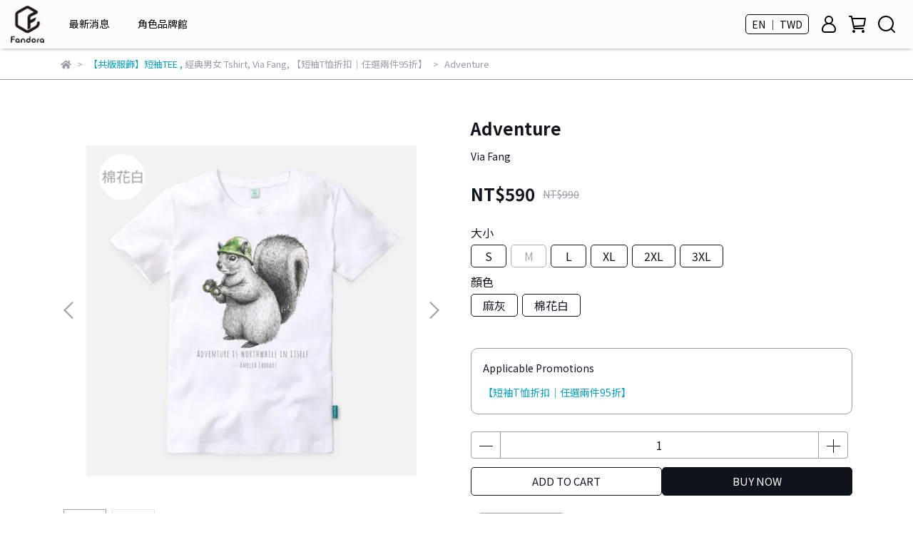

--- FILE ---
content_type: text/html; charset=utf-8
request_url: https://www.fandorashop.com/en/products/183794
body_size: 63196
content:
<!DOCTYPE html>
<html lang="en" style="height:100%;">
  <head>
      <script>
        window.dataLayer = window.dataLayer || [];
      </script>
    <!-- Google Tag Manager -->
            <script>(function(w,d,s,l,i){w[l]=w[l]||[];w[l].push({'gtm.start':
            new Date().getTime(),event:'gtm.js'});var f=d.getElementsByTagName(s)[0],
            j=d.createElement(s),dl=l!='dataLayer'?'&l='+l:'';j.async=true;j.src=
            'https://www.googletagmanager.com/gtm.js?id='+i+dl;f.parentNode.insertBefore(j,f);
            })(window,document,'script','dataLayer','GTM-WJJ2FXS');</script>
          <script>var google_tag_manager_id = 'GTM-WJJ2FXS';</script>
<!-- End Google Tag Manager -->
      <!-- CYBERBIZ Google Tag Manager -->
      <script>(function(w,d,s,l,i){w[l]=w[l]||[];w[l].push({'gtm.start':
      new Date().getTime(),event:'gtm.js'});var f=d.getElementsByTagName(s)[0],
      j=d.createElement(s),dl=l!='dataLayer'?'&l='+l:'';j.async=true;j.src=
      'https://www.googletagmanager.com/gtm.js?id='+i+dl;f.parentNode.insertBefore(j,f);
      })(window,document,'script','cyb','GTM-TXD9LVJ');</script>
      <!-- End CYBERBIZ Google Tag Manager -->
    
      <script>
        function getUserFromCookie(){
          if(localStorage.customer && localStorage.customer != '{"notLogin":true}'){
            return JSON.parse(localStorage.customer).id;
          }else{
            return "";
          }
        }
        cyb = [{
          'shop': "15409-Fandora Shop",
          'shop_plan': "enterprise",
          'userId': getUserFromCookie()
        }];
      </script>
    
      <!-- CYBERBIZ Google Tag Manager -->
      <script>(function(w,d,s,l,i){w[l]=w[l]||[];w[l].push({'gtm.start':
      new Date().getTime(),event:'gtm.js'});var f=d.getElementsByTagName(s)[0],
      j=d.createElement(s),dl=l!='dataLayer'?'&l='+l:'';j.async=true;j.src=
      'https://www.googletagmanager.com/gtm.js?id='+i+dl;f.parentNode.insertBefore(j,f);
      })(window,document,'script','cyb','GTM-P7528MQ');</script>
      <!-- End CYBERBIZ Google Tag Manager -->
    
    <meta charset="utf-8">
<meta http-equiv="X-UA-Compatible" content="IE=edge">
<meta name="viewport" content="width=device-width, initial-scale=1">
<link rel="icon" href="//cdn-next.cybassets.com//cdn-next.cybassets.com/media/W1siZiIsIjE1NDA5L2F0dGFjaGVkX3Bob3Rvcy8xNzA0NDMwMDc3XzQ4LjQ4LmpwZy5qcGVnIl1d.jpeg?convert=false&sha=2ba4832d97af450a">
<link rel="apple-touch-icon" href="//cdn-next.cybassets.com//cdn-next.cybassets.com/media/W1siZiIsIjE1NDA5L2F0dGFjaGVkX3Bob3Rvcy8xNzA0NDMwMDc3XzQ4LjQ4LmpwZy5qcGVnIl1d.jpeg?convert=false&sha=2ba4832d97af450a">

<meta property="og:site_name" content="Fandora Shop" />

<!-- og tag -->


<!-- og image -->

  <meta property="og:image" content="https://cdn-next.cybassets.com/media/W1siZiIsIjE1NDA5L3Byb2R1Y3RzLzMyMzk5NDgxLzgxMDAtMjEwMTIxLUNZT3NfZjAyZTcyYjExOWEzNjI4ZGNjZjgucG5nIl0sWyJwIiwidGh1bWIiLCIyNDB4MjQwIl1d.png?sha=6dbf3318a361137f" />


<title>
  
    Adventure Fandora Shop
  
</title>



<script src='//cdn-next.cybassets.com/frontend/shop/useSettingsData-e00d711bd141cf6f.js' type='text/javascript'></script>



  <script>
    window.setSettingsData({"draggable_sections":{"404":[],"index":["1699254776557_0","1701331084076_7","_index_4_blocks","1698305484026_2","1698305547369_2","_index_8_blocks","_index_8_blocks_2","1758856223003_2","1716194978535_2","1724809444705_2","1698296099376_1","1701228014165_4"],"product":["product_info","product_description","board_comments","related_products"],"combo_product":["combo_product_info","combo_product_desc","board_comments"],"collection":[],"category":[],"blog":[],"article":[],"cart":[],"contact":[],"express_delivery":[],"search":[]},"sections":{"navbar":{"type":"navbar","visible":true,"settings":{"navbar_image_logo_url":"//cdn-next.cybassets.com/media/[base64].png?sha=023d3a518a149356","navbar_image_logo_tablet_url":"//cdn-next.cybassets.com/media/W1siZiIsIjE1NDA5L2F0dGFjaGVkX3Bob3Rvcy8xNzA0NDMwMTY1XzMwMC4zMDAuanBnLmpwZWciXV0.jpeg?sha=a92daea21c235763","navbar_image_logo_mobile_url":"//cdn-next.cybassets.com/media/W1siZiIsIjE1NDA5L2F0dGFjaGVkX3Bob3Rvcy8xNzAxNzYyNTc5X0xPR09f6buR6ImyLeapq-W8jyAoNCkucG5nLnBuZyJdXQ.png?sha=a00a0dad78a7bc57","main_nav":"main-menu","slider_primary_linklist":"main-menu","slider_primary_linklist_set_open":false,"nav_show_three_dimension":true,"search_enabled":true,"display_only_index":false,"dict_header_banner_image_url":"","dict_header_banner_image_tablet_url":"","dict_header_banner_image_mobile_url":"","dict_header_banner_link":"https://www.fandorashop.com/zh-TW/collections/youtuber","display_count_down":true,"navbar_display_style":"rowNav","navbar_background_transparent":true,"header_banner_start":"2025-07-30T00:00:00+08:00","header_banner_end":"2025-08-12T00:00:00+08:00","timer_text_color":"#fff29c","timer_bg_color":"#3b3b3b","menu_display_style":"three_dimension_menu","header_logo_image_alt":"","display_banner_type":"textBanner","header_banner_simple_text_size":"12","header_banner_simple_text_color":"#ffffff","header_banner_simple_bg":"#3b3b3b","link_menu_enabled":false,"link_menu":"undefined","header_banner_image_alt":"","header_banner_simple_text":"〈老高與小茉〉全新T恤預購倒數 只到8/11","logo_height":"","mobile_logo_position":"left"},"custom_name":"導覽列"},"footer":{"type":"footer","visible":true,"settings":{"footer_link":"footer","display_facebook":true,"shop_facebook":"https://www.facebook.com/fandorashop","display_instagram":true,"shop_instagram":"https://www.instagram.com/fandorashop/?utm_source=ig_web_button_share_sheet","display_line":true,"shop_line":"https://lin.ee/EvAusjU","display_youtube":false,"shop_youtube":"https://www.youtube.com/","footer_link_arrangement":"display_y"},"block_order":["1701145811102_0","default_link_list","default_contact_info","1715154415058_2"],"blocks":{"default_link_list":{"type":"link_list_setting","custom_name":"選單-關於我們","thumbnail":"list","draggable":true,"visible":true,"settings":{"dict_link_list_block_title":"About Us","footer_link":"footer"}},"default_contact_info":{"type":"contact_info_setting","custom_name":"聯絡資訊","thumbnail":"contactInfo","draggable":true,"visible":true,"settings":{"contact_info_block_title":"聯絡資訊","display_phone":false,"dict_phone_number":"0912345678","display_fax_number":false,"dict_shop_fax_number":"0222345678","display_shop_email":true,"dict_shop_email":"service@fandora.co","display_shop_address":false,"dict_shop_address":"Shop Address","display_office_time":true,"dict_shop_office_time":"10:00-17:00","dict_contact_info_block_title":"Contact info"}},"1701145811102_0":{"type":"link_list_setting","custom_name":"選單-類別搜尋","visible":true,"settings":{"dict_link_list_block_title":"類別搜尋","footer_link":"類別搜尋"}},"1715154415058_2":{"type":"rich_text_editor_setting","custom_name":"自訂文字","visible":true,"settings":{"dict_rich_text_title":"補完計畫股份有限公司","dict_rich_text_content":""}}},"custom_name":"頁腳"},"_index_product_banner":{"type":"_index_product_banner","visible":false,"settings":{"dict_link":"","dict_image_url":"/theme_src/i18n_walker/default_img/index_product_banner.png","dict_tablet_image_url":"/theme_src/i18n_walker/default_img/index_product_banner_tablet.png","dict_mobile_image_url":"/theme_src/i18n_walker/default_img/index_product_banner_mobile.png","display_cta_btn":false,"cta_btn_display_style":"bottomPosition","cta_btn_text":"SHOP NOW","cta_btn_bg_color":"#ffffff","cta_btn_text_color":"#673131","margin_x":"0","margin_bottom":"15","mobile_margin_x":"0","mobile_margin_bottom":"15"},"custom_name":"橫幅廣告"},"_index_8_blocks":{"type":"_index_8_blocks","visible":true,"settings":{"dict_title":"米薩小姐 × 量子訊息工作室","collection_handle":"米薩小姐","limit":"8","margin_x":"30","margin_bottom":"50","mobile_margin_x":"30","mobile_margin_bottom":"50","product_display":"displayPartial","product_arrangement":"2","product_alignment":"leftPosition","product_text_align":"center","product_column_for_pc":"4","product_column_for_mobile":"2","product_card_hover_effect":"button"},"custom_name":"商品分類-米薩"},"_index_4_blocks":{"type":"_index_4_blocks","visible":true,"blocks":{"display_index_4_block_1":{"type":"image","visible":true,"settings":{"title":"","dict_link":"https://www.fandorashop.com/zh-TW/blogs/news/monsterhunterwilds","dict_image_url":"//cdn-next.cybassets.com/media/W1siZiIsIjE1NDA5L2F0dGFjaGVkX3Bob3Rvcy8xNzY4ODgyMjE5X-mWi-izoy3pg6jokL3moLwuanBnLmpwZWciXV0.jpeg?sha=8a13e957f725f024","dict_tablet_image_url":"//cdn-next.cybassets.com/media/W1siZiIsIjE1NDA5L2F0dGFjaGVkX3Bob3Rvcy8xNzY4ODgyMjE5X-mWi-izoy3pg6jokL3moLwuanBnLmpwZWciXV0.jpeg?sha=8a13e957f725f024","dict_mobile_image_url":"//cdn-next.cybassets.com/media/W1siZiIsIjE1NDA5L2F0dGFjaGVkX3Bob3Rvcy8xNzY4ODgyMjE5X-mWi-izoy3pg6jokL3moLwuanBnLmpwZWciXV0.jpeg?sha=8a13e957f725f024","block_propotion":"33.3","dict_image_description":""},"custom_name":"魔物獵人開賣"},"display_index_4_block_2":{"type":"image","custom_name":"創作者專屬週邊商品","visible":true,"settings":{"dict_image_url":"//cdn.cybassets.com/media/W1siZiIsIjE1NDA5L2F0dGFjaGVkX3Bob3Rvcy8xNzU1NzY0ODEwX1lU5bCI5Y2AIOWumOe2sumDqOiQveagvC1taW4uanBnLmpwZWciXV0.jpeg?sha=22eac1bfdb66ba36","dict_tablet_image_url":"//cdn.cybassets.com/media/W1siZiIsIjE1NDA5L2F0dGFjaGVkX3Bob3Rvcy8xNzU1NzY0ODEwX1lU5bCI5Y2AIOWumOe2sumDqOiQveagvC1taW4uanBnLmpwZWciXV0.jpeg?sha=22eac1bfdb66ba36","dict_mobile_image_url":"//cdn.cybassets.com/media/W1siZiIsIjE1NDA5L2F0dGFjaGVkX3Bob3Rvcy8xNzU1NzY0ODEwX1lU5bCI5Y2AIOWumOe2sumDqOiQveagvC1taW4uanBnLmpwZWciXV0.jpeg?sha=22eac1bfdb66ba36","dict_link":"https://www.fandorashop.com/zh-TW/collections/youtuber","block_propotion":"33.3","dict_image_description":""}},"display_index_4_block_3":{"type":"image","custom_name":"創作者平台","visible":true,"settings":{"dict_image_url":"//cdn.cybassets.com/media/W1siZiIsIjE1NDA5L2F0dGFjaGVkX3Bob3Rvcy8xNzQ3ODgxMzM2X1BPROWJteS9nOiAheW5s-WPsC3lrpjntrLpg6jokL3moLwtbWluLmpwZy5qcGVnIl1d.jpeg?sha=49fb9f5a08f60210","dict_tablet_image_url":"//cdn.cybassets.com/media/W1siZiIsIjE1NDA5L2F0dGFjaGVkX3Bob3Rvcy8xNzQ3ODgxMzM2X1BPROWJteS9nOiAheW5s-WPsC3lrpjntrLpg6jokL3moLwtbWluLmpwZy5qcGVnIl1d.jpeg?sha=49fb9f5a08f60210","dict_mobile_image_url":"//cdn.cybassets.com/media/W1siZiIsIjE1NDA5L2F0dGFjaGVkX3Bob3Rvcy8xNzQ3ODgxMzM2X1BPROWJteS9nOiAheW5s-WPsC3lrpjntrLpg6jokL3moLwtbWluLmpwZy5qcGVnIl1d.jpeg?sha=49fb9f5a08f60210","dict_link":"https://www.fandorashop.com/zh-TW/pages/fandora%E5%89%B5%E4%BD%9C%E8%80%85%E5%91%A8%E9%82%8A%E5%95%86%E5%93%81%E5%B9%B3%E5%8F%B0","block_propotion":"33.3","dict_image_description":""}},"1701143332828_0":{"type":"image","custom_name":"圖片","visible":true,"settings":{"dict_image_url":"/theme_src/i18n_shoestore/default_img/index_4_blocks_1.jpg","dict_tablet_image_url":"","dict_mobile_image_url":"","dict_link":""}},"1703744058865_0":{"type":"image","custom_name":"WirForce","visible":true,"settings":{"dict_image_url":"//cdn-next.cybassets.com/media/W1siZiIsIjE1NDA5L2F0dGFjaGVkX3Bob3Rvcy8xNzU4MTY0MTIzX1dpckZvcmNlXzIwMjXplovos6Nf5a6Y57ayLemDqOiQveagvC1taW4ucG5nLnBuZyJdXQ.png?sha=cec7308854e97be3","dict_tablet_image_url":"//cdn-next.cybassets.com/media/W1siZiIsIjE1NDA5L2F0dGFjaGVkX3Bob3Rvcy8xNzU4MTY0MTIzX1dpckZvcmNlXzIwMjXplovos6Nf5a6Y57ayLemDqOiQveagvC1taW4ucG5nLnBuZyJdXQ.png?sha=cec7308854e97be3","dict_mobile_image_url":"//cdn-next.cybassets.com/media/W1siZiIsIjE1NDA5L2F0dGFjaGVkX3Bob3Rvcy8xNzU4MTY0MTIzX1dpckZvcmNlXzIwMjXplovos6Nf5a6Y57ayLemDqOiQveagvC1taW4ucG5nLnBuZyJdXQ.png?sha=cec7308854e97be3","dict_link":"/pages/wirforce2025","block_propotion":"33.3","dict_image_description":""}},"1705374393593_0":{"type":"image","custom_name":"rosie","visible":true,"settings":{"dict_image_url":"//cdn-next.cybassets.com/media/W1siZiIsIjE1NDA5L2F0dGFjaGVkX3Bob3Rvcy8xNzU4MTY5OTUwX3Jvc2llIOW7o-WRiuWcli3pg6jokL3moLwtbWluLmpwZy5qcGVnIl1d.jpeg?sha=b46571dca55c4af7","dict_tablet_image_url":"//cdn-next.cybassets.com/media/W1siZiIsIjE1NDA5L2F0dGFjaGVkX3Bob3Rvcy8xNzU4MTY5OTUwX3Jvc2llIOW7o-WRiuWcli3pg6jokL3moLwtbWluLmpwZy5qcGVnIl1d.jpeg?sha=b46571dca55c4af7","dict_mobile_image_url":"//cdn-next.cybassets.com/media/W1siZiIsIjE1NDA5L2F0dGFjaGVkX3Bob3Rvcy8xNzU4MTY5OTUwX3Jvc2llIOW7o-WRiuWcli3pg6jokL3moLwtbWluLmpwZy5qcGVnIl1d.jpeg?sha=b46571dca55c4af7","dict_link":"/collections/rosie","block_propotion":"33","dict_image_description":""}},"1706856727381_0":{"type":"image","custom_name":"傳說對決","visible":true,"settings":{"dict_image_url":"//cdn-next.cybassets.com/media/W1siZiIsIjE1NDA5L2F0dGFjaGVkX3Bob3Rvcy8xNzI5ODQwNTg4X-WCs-iqquWwjeaxul_pg6jokL3moLwt5a6Y57ay6YOo6JC95qC8LW1pbi5qcGcuanBlZyJdXQ.jpeg?sha=cf63dcce85103e47","dict_tablet_image_url":"//cdn-next.cybassets.com/media/W1siZiIsIjE1NDA5L2F0dGFjaGVkX3Bob3Rvcy8xNzI5ODQwNTg4X-WCs-iqquWwjeaxul_pg6jokL3moLwt5a6Y57ay6YOo6JC95qC8LW1pbi5qcGcuanBlZyJdXQ.jpeg?sha=cf63dcce85103e47","dict_mobile_image_url":"//cdn-next.cybassets.com/media/W1siZiIsIjE1NDA5L2F0dGFjaGVkX3Bob3Rvcy8xNzI5ODQwNTg4X-WCs-iqquWwjeaxul_pg6jokL3moLwt5a6Y57ay6YOo6JC95qC8LW1pbi5qcGcuanBlZyJdXQ.jpeg?sha=cf63dcce85103e47","dict_link":"/pages/arenaofvalor","block_propotion":"33","dict_image_description":""}}},"block_order":["display_index_4_block_3","display_index_4_block_2","display_index_4_block_1","1703744058865_0","1706856727381_0","1705374393593_0"],"custom_name":"主打商品文章","settings":{"margin_x":"30","margin_bottom":"50","mobile_margin_x":"30","mobile_margin_bottom":"50","mobile_columns":1,"margin_block":"30","mobile_margin_block":"5"}},"_index_8_blocks_2":{"type":"_index_8_blocks","custom_name":"商品分類-咖波","visible":true,"settings":{"dict_title":"貓貓蟲咖波","collection_handle":"貓貓蟲咖波","limit":"8","margin_x":"30","margin_bottom":"50","mobile_margin_x":"30","mobile_margin_bottom":"50","product_display":"displayPartial","product_arrangement":"2","product_alignment":"leftPosition","product_text_align":"center","product_column_for_pc":"4","product_column_for_mobile":"2","product_card_hover_effect":"button"},"blocks":{},"block_order":[]},"_index_product_banner_2":{"type":"_index_product_banner","custom_name":"橫幅廣告","visible":true,"settings":{"dict_image_url":"/theme_src/i18n_walker/default_img/index_product_banner_2.png","dict_tablet_image_url":"/theme_src/i18n_walker/default_img/index_product_banner_2_tablet.png","dict_mobile_image_url":"/theme_src/i18n_walker/default_img/index_product_banner_2_mobile.png","dict_link":"","display_cta_btn":true,"cta_btn_display_style":"bottomPosition","cta_btn_text":"Shop Mens →","cta_btn_bg_color":"#ffffff","cta_btn_text_color":"#673131","margin_x":"120","margin_bottom":"32","mobile_margin_x":"0","mobile_margin_bottom":"40"},"blocks":{},"block_order":[]},"_index_product_banner_3":{"type":"_index_product_banner","custom_name":"橫幅廣告","visible":true,"settings":{"dict_image_url":"/theme_src/i18n_walker/default_img/index_product_banner_3.png","dict_tablet_image_url":"/theme_src/i18n_walker/default_img/index_product_banner_3_tablet.png","dict_mobile_image_url":"/theme_src/i18n_walker/default_img/index_product_banner_3_mobile.png","dict_link":"","display_cta_btn":true,"cta_btn_display_style":"bottomPosition","cta_btn_text":"Shop Womens →","cta_btn_bg_color":"#ffffff","cta_btn_text_color":"#673131","margin_x":"120","margin_bottom":"32","mobile_margin_x":"0","mobile_margin_bottom":"40"},"blocks":{},"block_order":[]},"express_delivery_index_4_blocks":{"type":"_index_4_blocks","visible":false,"blocks":{"express_delivery_display_index_4_block_1":{"type":"image","visible":true,"settings":{"title":"","dict_link":"","dict_image_url":"/theme_src/i18n_walker/default_img/index_4_blocks_1.png","dict_tablet_image_url":"","dict_mobile_image_url":""}}},"block_order":["express_delivery_display_index_4_block_1"]},"custom_text":{"type":"custom_text","visible":true,"settings":{}},"blog":{"type":"blog","visible":true,"settings":{"article_limit_in_blog_page":"6"}},"article":{"type":"article","visible":true,"settings":{"display_blog_menu":true,"dict_blog_tags_title":"Categories","blog_latest_post_limit":"2"}},"category":{"type":"category","visible":true,"settings":{"category_sidebar_set_open":false,"category_product_block_limit":"4","category_product_swiper_item_limit":"6","category_product_item_limit":"18"}},"shop_setting":{"type":"shop_setting","visible":true,"settings":{"favicon_image_url":"//cdn-next.cybassets.com/media/W1siZiIsIjE1NDA5L2F0dGFjaGVkX3Bob3Rvcy8xNzA0NDMwMDc3XzQ4LjQ4LmpwZy5qcGVnIl1d.jpeg?sha=2ba4832d97af450a","og_image_url":"//cdn-next.cybassets.com/media/W1siZiIsIjE1NDA5L2F0dGFjaGVkX3Bob3Rvcy8xNzA0NDMwMTY1XzMwMC4zMDAuanBnLmpwZWciXV0.jpeg?sha=a92daea21c235763","shop_title":"全台最大角色週邊商品","shop_description":"期待、多元、無限可能性！ 讓每位粉絲都能獲得更豐富的購物， 感受挑選商品時的樂趣，同時將此樂趣成為日常的一部分。","shop_keywords":"fandora,fandorashop,週邊,ㄇㄚˊ幾,貓貓蟲咖波,好想兔,無所事事小海豹,卡娜赫拉的小動物,貼圖,角色IP"},"custom_name":"全站設定"},"color_settings":{"type":"color_settings","visible":true,"settings":{"button_color":"#0f131c","button_text_color":"#ffffff","accent_color":"#00A3C5","heading_color":"#0f131c","text_color":"#9A9EA2","price_color":"#0f131c","discount_price_color":"#0f131c","theme_bg_color":"#ffffff","product_border_color":"#9a9ea2","nav_logo_bg_color":"#fcfcfc","nav_menu_bg_color":"#ffffff","nav_menu_text_color":"#000000","nav_menu_icon_color":"#000000","footer_bg_color":"#ffffff","footer_text_color":"#9a9ea2","checkout_button_color":"#535353","checkout_accent_color":"#00acd2","tips_text_color":"#0C5460"},"custom_name":"顏色設定"},"popup":{"type":"popup","visible":true,"blocks":{"popup_block_1":{"type":"image","visible":false,"settings":{"dict_image_url":"//cdn.cybassets.com/media/W1siZiIsIjE1NDA5L2F0dGFjaGVkX3Bob3Rvcy8xNzQ4OTY1NDI1X-iAgemrmOazleiAgeeOi-WFrOS7lOWAkuaVuC1CTl8xOTIweDkwMC5qcGcuanBlZyJdXQ.jpeg?sha=05790d8a7d7337f4","icon_size":"middle","dict_tablet_image_url":"//cdn.cybassets.com/media/W1siZiIsIjE1NDA5L2F0dGFjaGVkX3Bob3Rvcy8xNzQ4OTY1MzUzXzI1MDUyNi1qYW5ldC3ogIHpq5jms5XogIHnjovlhazku5TlgJLmlbjlu6PlkYotbWluXzEwMDB4MTAwMC0wMi5qcGcuanBlZyJdXQ.jpeg?sha=cc993662029f46dc","dict_mobile_image_url":"//cdn.cybassets.com/media/W1siZiIsIjE1NDA5L2F0dGFjaGVkX3Bob3Rvcy8xNzQ4OTY1MzUzXzI1MDUyNi1qYW5ldC3ogIHpq5jms5XogIHnjovlhazku5TlgJLmlbjlu6PlkYotbWluXzEwMDB4MTAwMC0wMi5qcGcuanBlZyJdXQ.jpeg?sha=cc993662029f46dc","dict_icon_image_url":"//cdn.cybassets.com/media/W1siZiIsIjE1NDA5L2F0dGFjaGVkX3Bob3Rvcy8xNzQ4OTY1MzUzXzI1MDUyNi1qYW5ldC3ogIHpq5jms5XogIHnjovlhazku5TlgJLmlbjlu6PlkYotbWluXzEwMDB4MTAwMC0wMi5qcGcuanBlZyJdXQ.jpeg?sha=cc993662029f46dc","dict_link":"/collections/五歲抬頭","link_open_in_new_tab":true},"custom_name":"圖片"}},"block_order":["popup_block_1"],"settings":{},"custom_name":"彈窗廣告"},"product_info":{"type":"product_info","visible":true,"settings":{"display_product_sku":false,"dict_vip_custom_price_text":"","dict_vip_custom_price_href":""},"custom_name":"基本設定"},"product_description":{"type":"product_description","visible":true,"custom_name":"商品介紹"},"board_comments":{"type":"board_comments","visible":true,"settings":{},"custom_name":"商品評論","thumbnail":"list","draggable":false},"related_products":{"type":"related_products","visible":true,"settings":{"display_related_cols":false,"use_custom_related_cols":true,"dict_group_related_cols_related_product":"Related Products","related_products_limit":"4"},"custom_name":"相關商品"},"combo_product_info":{"type":"combo_product_info","visible":true,"settings":{}},"combo_product_desc":{"type":"combo_product_desc","visible":true,"settings":{}},"contact":{"type":"contact","visible":true,"settings":{"show_google_map":true,"show_google_map_iframe":"\u003ciframe src=\"https://www.google.com/maps/embed?pb=!1m18!1m12!1m3!1d3613.6479170127777!2d121.56760821400371!3d25.07991984260527!2m3!1f0!2f0!3f0!3m2!1i1024!2i768!4f13.1!3m3!1m2!1s0x3442ac6fbd841bbd%3A0x64e16bcf25e3da31!2zMTE05Y-w5YyX5biC5YWn5rmW5Y2A55Ge5YWJ6LevNTEz5be3MzDomZ8!5e0!3m2!1szh-TW!2stw!4v1485156761267\" width=\"600\" height=\"450\" frameborder=\"0\" style=\"border:0\" allowfullscreen\u003e\u003c/iframe\u003e"}},"collection":{"type":"collection","visible":true,"settings":{"collection_sidebar":"main-menu","collection_sidebar_set_open":false,"collection_pagination_limit":"24","is_infinite_scroll":false},"custom_name":"商品分類設定"},"404":{"type":"404","visible":true,"settings":{"image_url":"/theme_src/i18n_walker/default_img/404_img.png"}},"blogs_all":{"type":"blogs_all","visible":true,"settings":{}},"bundle_discounts":{"type":"bundle_discounts","visible":true,"settings":{}},"cart":{"type":"cart","visible":true,"settings":{}},"cart_empty":{"type":"cart_empty","visible":true,"settings":{}},"page":{"type":"page","visible":true,"settings":{}},"search":{"type":"search","visible":true,"settings":{"search_link_list":"main-menu"}},"customers/account":{"type":"customers/account","visible":true,"settings":{}},"customers/account_edit":{"type":"customers/account_edit","visible":true,"settings":{}},"customers/activate_account":{"type":"customers/activate_account","visible":true,"settings":{}},"customers/addresses":{"type":"customers/addresses","visible":true,"settings":{}},"customers/bonus_points":{"type":"customers/bonus_points","visible":true,"settings":{}},"customers/cancel":{"type":"customers/cancel","visible":true,"settings":{}},"customers/coupons":{"type":"customers/coupons","visible":true,"settings":{}},"customers/forgot_password":{"type":"customers/forgot_password","visible":true,"settings":{}},"customers/login":{"type":"customers/login","visible":true,"settings":{}},"customers/message":{"type":"customers/message","visible":true,"settings":{}},"customers/messages":{"type":"customers/messages","visible":true,"settings":{}},"customers/modify_password":{"type":"customers/modify_password","visible":true,"settings":{}},"customers/order":{"type":"customers/order","visible":true,"settings":{}},"customers/orders":{"type":"customers/orders","visible":true,"settings":{}},"customers/periodic_order":{"type":"customers/periodic_order","visible":true,"settings":{}},"customers/periodic_orders":{"type":"customers/periodic_orders","visible":true,"settings":{}},"customers/other_valid_orders":{"type":"customers/other_valid_orders","visible":true,"settings":{}},"customers/register":{"type":"customers/register","visible":true,"settings":{}},"customers/reset_password":{"type":"customers/reset_password","visible":true,"settings":{}},"customers/return":{"type":"customers/return","visible":true,"settings":{}},"customers/tracking_items":{"type":"customers/tracking_items","visible":true,"settings":{}},"express_delivery-navbar":{"type":"express_delivery-navbar","visible":true,"settings":{}},"express_delivery-content":{"type":"express_delivery-content","visible":true,"settings":{}},"1698296099376_1":{"type":"_index_product_banner","custom_name":"角色館","visible":true,"settings":{"dict_image_url":"//cdn-next.cybassets.com/media/W1siZiIsIjE1NDA5L2F0dGFjaGVkX3Bob3Rvcy8xNzY3NjY0NzEwX-WumOe2si3op5LoibLppKhCTi1taW5fMTkyMC5qcGcuanBlZyJdXQ.jpeg?sha=083885c8e3b3b14d","dict_tablet_image_url":"//cdn-next.cybassets.com/media/W1siZiIsIjE1NDA5L2F0dGFjaGVkX3Bob3Rvcy8xNzY3NjY0NzI2X-WumOe2si3op5LoibLppKhCTi1taW5fOTYwLmpwZy5qcGVnIl1d.jpeg?sha=6d2696658b91420b","dict_mobile_image_url":"//cdn-next.cybassets.com/media/W1siZiIsIjE1NDA5L2F0dGFjaGVkX3Bob3Rvcy8xNzY3NjY0ODk2X-WumOe2si3op5LoibLppKhCTi1taW5fNDgwLmpwZy5qcGVnIl1d.jpeg?sha=c2942920f7d59b3d","dict_link":"https://www.fandorashop.com/zh-TW/pages/%E5%95%86%E5%93%81%E9%A4%A8","cta_btn_display_style":"topPosition","cta_btn_bg_color":"#000000","cta_btn_text_color":"#ffffff","margin_x":"30","margin_bottom":"50","mobile_margin_x":"30","mobile_margin_bottom":"50"}},"1698302033868_3":{"type":"_index_4_blogs","custom_name":"頁籤（商品文章）","visible":true,"settings":{"dict_title":"","margin_x":"0","margin_bottom":"50","mobile_margin_x":"0","mobile_margin_bottom":"50"},"blocks":{"1698302033877_0":{"type":"blog","custom_name":"部落格","visible":true,"settings":{"blog_handle":"news"}}},"block_order":["1698302033877_0"]},"1698302144685_4":{"type":"_index_4_blocks","custom_name":"類別搜尋","visible":true,"settings":{"margin_x":"0","margin_bottom":"50","margin_block":"30","mobile_margin_x":"0","mobile_margin_bottom":"50","mobile_columns":1,"mobile_margin_block":"30"},"blocks":{"1698302144693_0":{"type":"image","custom_name":"類別-服飾類","visible":true,"settings":{"dict_image_url":"//cdn-next.cybassets.com/media/W1siZiIsIjE1NDA5L2F0dGFjaGVkX3Bob3Rvcy8xNjk4OTA4MzY1X-acjemjvumhni7pm7vohabniYguMTU1eDUyLmpwZy5qcGVnIl1d.jpeg?sha=451175556de69d87","dict_tablet_image_url":"//cdn-next.cybassets.com/media/W1siZiIsIjE1NDA5L2F0dGFjaGVkX3Bob3Rvcy8xNjk4OTA4MzY1X-acjemjvumhni7pm7vohabniYguMTU1eDUyLmpwZy5qcGVnIl1d.jpeg?sha=451175556de69d87","dict_mobile_image_url":"//cdn-next.cybassets.com/media/W1siZiIsIjE1NDA5L2F0dGFjaGVkX3Bob3Rvcy8xNjk4OTA4Mzc0X-acjemjvumhni7miYvmqZ_niYguMTc4eDUyLmpwZy5qcGVnIl1d.jpeg?sha=1f00b319be26ac14","dict_link":"","block_propotion":"33"}},"1698302207047_0":{"type":"image","custom_name":"類別-配件類","visible":true,"settings":{"dict_image_url":"//cdn-next.cybassets.com/media/W1siZiIsIjE1NDA5L2F0dGFjaGVkX3Bob3Rvcy8xNjk4OTA4NDQ1X-mFjeS7tumhni7pm7vohabniYguMTU1eDUyLmpwZy5qcGVnIl1d.jpeg?sha=0a236a469a9a6174","dict_tablet_image_url":"//cdn-next.cybassets.com/media/W1siZiIsIjE1NDA5L2F0dGFjaGVkX3Bob3Rvcy8xNjk4OTA4NDQ1X-mFjeS7tumhni7pm7vohabniYguMTU1eDUyLmpwZy5qcGVnIl1d.jpeg?sha=0a236a469a9a6174","dict_mobile_image_url":"//cdn-next.cybassets.com/media/W1siZiIsIjE1NDA5L2F0dGFjaGVkX3Bob3Rvcy8xNjk4OTA4NDUyX-mFjeS7tumhni7miYvmqZ_niYguMTc4eDUyLmpwZy5qcGVnIl1d.jpeg?sha=1688869ebe916cd8","dict_link":"","block_propotion":"33"}},"1698906890777_0":{"type":"image","custom_name":"類別-帽類","visible":true,"settings":{"dict_image_url":"//cdn-next.cybassets.com/media/W1siZiIsIjE1NDA5L2F0dGFjaGVkX3Bob3Rvcy8xNjk4OTA4NDc0X-W4vemhni7pm7vohabniYguMTU1eDUyLmpwZy5qcGVnIl1d.jpeg?sha=695a4d78391ab966","dict_tablet_image_url":"//cdn-next.cybassets.com/media/W1siZiIsIjE1NDA5L2F0dGFjaGVkX3Bob3Rvcy8xNjk4OTA4NDc0X-W4vemhni7pm7vohabniYguMTU1eDUyLmpwZy5qcGVnIl1d.jpeg?sha=695a4d78391ab966","dict_mobile_image_url":"//cdn-next.cybassets.com/media/W1siZiIsIjE1NDA5L2F0dGFjaGVkX3Bob3Rvcy8xNjk4OTA4NDgyX-W4vemhni7miYvmqZ_niYguMTc4eDUyLmpwZy5qcGVnIl1d.jpeg?sha=318e64d2244aa9ca","dict_link":"","block_propotion":"33"}},"1700633608950_0":{"type":"image","custom_name":"測試用的第四張圖","visible":true,"settings":{"dict_image_url":"//cdn-next.cybassets.com/media/W1siZiIsIjE1NDA5L2F0dGFjaGVkX3Bob3Rvcy8xNjk4OTA4MzY1X-acjemjvumhni7pm7vohabniYguMTU1eDUyLmpwZy5qcGVnIl1d.jpeg?sha=451175556de69d87","dict_tablet_image_url":"//cdn-next.cybassets.com/media/W1siZiIsIjE1NDA5L2F0dGFjaGVkX3Bob3Rvcy8xNjk4OTA4MzY1X-acjemjvumhni7pm7vohabniYguMTU1eDUyLmpwZy5qcGVnIl1d.jpeg?sha=451175556de69d87","dict_mobile_image_url":"//cdn-next.cybassets.com/media/W1siZiIsIjE1NDA5L2F0dGFjaGVkX3Bob3Rvcy8xNjk4OTA4Mzc0X-acjemjvumhni7miYvmqZ_niYguMTc4eDUyLmpwZy5qcGVnIl1d.jpeg?sha=1f00b319be26ac14","dict_link":"","block_propotion":"0"}}},"block_order":["1698302144693_0","1698302207047_0","1698906890777_0","1700633608950_0"]},"1698305484026_2":{"type":"_index_8_blocks","custom_name":"商品分類-ㄇㄚˊ幾","visible":true,"settings":{"dict_title":"ㄇㄚˊ幾冬裝新上市","collection_handle":"ㄇㄚˊ幾","limit":"8","product_arrangement":"2","margin_x":"30","margin_bottom":"50","mobile_margin_x":"30","mobile_margin_bottom":"50","product_display":"displayPartial","product_alignment":"leftPosition","product_text_align":"center","product_column_for_pc":"4","product_column_for_mobile":"2","product_card_hover_effect":"button"},"blocks":{},"block_order":[]},"1698305519833_2":{"type":"_index_8_blocks","custom_name":"商品分類-無所事事小海豹","visible":true,"settings":{"dict_title":"無所事事小海豹","collection_handle":"無所事事小海豹","limit":"8","product_arrangement":"2","margin_x":"30","margin_bottom":"50","mobile_margin_x":"30","mobile_margin_bottom":"50","product_display":"displayPartial","product_alignment":"leftPosition"},"blocks":{},"block_order":[]},"1698305547369_2":{"type":"_index_8_blocks","custom_name":"商品分類-rosie","visible":true,"settings":{"dict_title":"rosie 快閃店商品 限定販售","collection_handle":"rosie","limit":"8","product_arrangement":"2","margin_x":"30","margin_bottom":"50","mobile_margin_x":"30","mobile_margin_bottom":"50","product_display":"displayPartial","product_alignment":"leftPosition","product_text_align":"center","product_column_for_pc":"4","product_column_for_mobile":"2","product_card_hover_effect":"button"},"blocks":{},"block_order":[]},"1699254776557_0":{"type":"_main_slider_custom","custom_name":"輪播素材","visible":true,"settings":{"swiper_delay":"3","margin_x":"0","margin_bottom":"50","image_number":"1","image_space":"0","mobile_margin_x":"0","mobile_margin_bottom":"50","mobile_image_number":"1","mobile_image_space":"8","transition_speed":"0.3"},"blocks":{"1699254776562_0":{"type":"image","custom_name":"純照片","visible":false,"settings":{"dict_image_url":"/theme_src/i18n_shoestore/default_img/index_4_blocks_1.jpg","dict_tablet_image_url":"//cdn-next.cybassets.com/media/W1siZiIsIjE1NDA5L2F0dGFjaGVkX3Bob3Rvcy8xNjk4Mjg5NTU3Xzk2MC5qcGcuanBlZyJdXQ.jpeg?sha=a7f52c9e0598946f","dict_mobile_image_url":"//cdn-next.cybassets.com/media/W1siZiIsIjE1NDA5L2F0dGFjaGVkX3Bob3Rvcy8xNjk4Mjg5NTY0XzQ4MC5qcGcuanBlZyJdXQ.jpeg?sha=e2772d428be3fa4b","dict_link":""}},"1699255141646_0":{"type":"image","custom_name":"咖波新POD","visible":true,"settings":{"dict_image_url":"//cdn-next.cybassets.com/media/W1siZiIsIjE1NDA5L2F0dGFjaGVkX3Bob3Rvcy8xNjk5MzMwODY4X-WSluazoi3mlrDoppboprrlnJZCTl8xOTIweDkwMC5qcGcuanBlZyJdXQ.jpeg?sha=048b378edb36e9ac","dict_tablet_image_url":"//cdn-next.cybassets.com/media/W1siZiIsIjE1NDA5L2F0dGFjaGVkX3Bob3Rvcy8xNjk5MjU1MTc4X-WSluazoi3mlrDoppboprrlnJZCTl85NjB4NzYwLmpwZy5qcGVnIl1d.jpeg?sha=256f272934f74ad1","dict_mobile_image_url":"//cdn-next.cybassets.com/media/W1siZiIsIjE1NDA5L2F0dGFjaGVkX3Bob3Rvcy8xNjk5MjU1MTg0X-WSluazoi3mlrDoppboprrlnJZCTl80ODB4MzcwLmpwZy5qcGVnIl1d.jpeg?sha=4e6768f2d5a663d7","dict_link":"/collections/貓貓蟲咖波"}},"1699255194134_0":{"type":"image","custom_name":"胖鯊魚鯊西米春夏新品","visible":false,"settings":{"dict_image_url":"//cdn.cybassets.com/media/W1siZiIsIjE1NDA5L2F0dGFjaGVkX3Bob3Rvcy8xNzQ0MjUwMTk4X-iDlumviumtmumviuilv-exsyDmlrDlk4FCTiAr5buj5ZGK5ZyWLW1pbl8xOTIweDkwMC5qcGcuanBlZyJdXQ.jpeg?sha=6471966c6b263dd4","dict_tablet_image_url":"//cdn.cybassets.com/media/W1siZiIsIjE1NDA5L2F0dGFjaGVkX3Bob3Rvcy8xNzQ0ODc0MjI0X-iDlumviumtmumviuilv-exsyDmlrDlk4FCTiAr5buj5ZGK5ZyWLW1pbl8xMDAweDEwMDAgIC5qcGcuanBlZyJdXQ.jpeg?sha=c5fbe6cf8ae4e186","dict_mobile_image_url":"//cdn.cybassets.com/media/W1siZiIsIjE1NDA5L2F0dGFjaGVkX3Bob3Rvcy8xNzQ0ODc0MjI0X-iDlumviumtmumviuilv-exsyDmlrDlk4FCTiAr5buj5ZGK5ZyWLW1pbl8xMDAweDEwMDAgIC5qcGcuanBlZyJdXQ.jpeg?sha=c5fbe6cf8ae4e186","dict_link":"/collections/鯊西米","slide_contents_display":"left","slide_btn_link":"","slide_title_color":"#000000","slide_content_color":"#000000","slide_btn_bg_color":"#000000","slide_btn_text_color":"#ffffff","dict_slide_btn_link":""}},"1699255237302_0":{"type":"image","custom_name":"ㄇㄚˊ幾夏日POD","visible":true,"settings":{"dict_image_url":"//cdn-next.cybassets.com/media/W1siZiIsIjE1NDA5L2F0dGFjaGVkX3Bob3Rvcy8xNjk5MzMwOTA2X-OEh-OEmsuK5bm-5pawUE9ELeaWsOimluimukJOXzE5MjB4OTAwLmpwZy5qcGVnIl1d.jpeg?sha=d8336150d8c9aa24","dict_tablet_image_url":"//cdn-next.cybassets.com/media/W1siZiIsIjE1NDA5L2F0dGFjaGVkX3Bob3Rvcy8xNjk5MjU1MzAxX-OEh-OEmsuK5bm-5pawUE9ELeaWsOimluimukJOXzk2MHg3NjAuanBnLmpwZWciXV0.jpeg?sha=1d16ee89772d6313","dict_mobile_image_url":"//cdn-next.cybassets.com/media/W1siZiIsIjE1NDA5L2F0dGFjaGVkX3Bob3Rvcy8xNjk5MjU1MzA4X-OEh-OEmsuK5bm-5pawUE9ELeaWsOimluimukJOXzQ4MHgzNzAuanBnLmpwZWciXV0.jpeg?sha=86c0059bf7bdf4a1","dict_link":""}},"1704784631221_0":{"type":"image","custom_name":"麻幾夜燈","visible":false,"settings":{"dict_image_url":"//cdn-next.cybassets.com/media/W1siZiIsIjE1NDA5L2F0dGFjaGVkX3Bob3Rvcy8xNzE0MzYyMzQ1X-OEh-OEmsuK5bm-5aSc54eI77yG6auu5bi2QmFubmVyLW1pbl8xOTIweDkwMC5qcGcuanBlZyJdXQ.jpeg?sha=a52704cf1d99e8c1","dict_tablet_image_url":"//cdn-next.cybassets.com/media/W1siZiIsIjE1NDA5L2F0dGFjaGVkX3Bob3Rvcy8xNzE0MzYyMzYyX-OEh-OEmsuK5bm-5aSc54eI77yG6auu5bi2QmFubmVyLW1pbl8xMDAweDEwMDAuanBnLmpwZWciXV0.jpeg?sha=2a71e349b7151802","dict_mobile_image_url":"//cdn-next.cybassets.com/media/W1siZiIsIjE1NDA5L2F0dGFjaGVkX3Bob3Rvcy8xNzE0MzYyMzYyX-OEh-OEmsuK5bm-5aSc54eI77yG6auu5bi2QmFubmVyLW1pbl8xMDAweDEwMDAuanBnLmpwZWciXV0.jpeg?sha=2a71e349b7151802","dict_link":"/pages/ㄇㄚˊ幾-居家生活風格-夜燈洗臉髮帶","slide_contents_display":"left","slide_btn_link":"","slide_title_color":"#000000","slide_content_color":"#000000","slide_btn_bg_color":"#000000","slide_btn_text_color":"#ffffff","dict_slide_btn_link":""}},"1704940638259_0":{"type":"image","custom_name":"咖波10th","visible":false,"settings":{"dict_image_url":"//cdn-next.cybassets.com/media/W1siZiIsIjE1NDA5L2F0dGFjaGVkX3Bob3Rvcy8xNzE4Nzg5NTIwXzA1Mjnnm6Pkv64t5ZKW5rOiXzEw6YCx5bm05qqU5pyfX-WumOe2skJOLW1pbl8xOTIweDkwMC5qcGcuanBlZyJdXQ.jpeg?sha=673b3a70a25daa53","dict_tablet_image_url":"//cdn-next.cybassets.com/media/W1siZiIsIjE1NDA5L2F0dGFjaGVkX3Bob3Rvcy8xNzE4Nzg5NTI4XzA1Mjnnm6Pkv64t5ZKW5rOiXzEw6YCx5bm05qqU5pyfX-WumOe2skJOLW1pbl85MDB4NzYwLmpwZy5qcGVnIl1d.jpeg?sha=5b28898f92ddc112","dict_mobile_image_url":"//cdn-next.cybassets.com/media/W1siZiIsIjE1NDA5L2F0dGFjaGVkX3Bob3Rvcy8xNzE4Nzg5NTMzXzA1Mjnnm6Pkv64t5ZKW5rOiXzEw6YCx5bm05qqU5pyfX-WumOe2skJOLW1pbl80ODB4MzcwLmpwZy5qcGVnIl1d.jpeg?sha=9e2278f59c74e85e","dict_link":"/pages/capooevent10th","slide_contents_display":"left","slide_btn_link":"","slide_title_color":"#000000","slide_content_color":"#000000","slide_btn_bg_color":"#000000","slide_btn_text_color":"#ffffff","dict_slide_btn_link":""}},"1716031614791_0":{"type":"image","custom_name":"弘道","visible":false,"settings":{"dict_image_url":"//cdn-next.cybassets.com/media/W1siZiIsIjE1NDA5L2F0dGFjaGVkX3Bob3Rvcy8xNzM0Njg4NDk5X-W8mOmBk3hGYW5kb3JhXzE5MjBYOTAwLmpwZy5qcGVnIl1d.jpeg?sha=eac3c26363877b43","dict_tablet_image_url":"//cdn-next.cybassets.com/media/W1siZiIsIjE1NDA5L2F0dGFjaGVkX3Bob3Rvcy8xNzM0Njg4NTA3X-W8mOmBk3hGYW5kb3JhXzEwMDBYMTAwMC5qcGcuanBlZyJdXQ.jpeg?sha=fc1c1e89233b5534","dict_mobile_image_url":"//cdn-next.cybassets.com/media/W1siZiIsIjE1NDA5L2F0dGFjaGVkX3Bob3Rvcy8xNzM0Njg4NTA3X-W8mOmBk3hGYW5kb3JhXzEwMDBYMTAwMC5qcGcuanBlZyJdXQ.jpeg?sha=fc1c1e89233b5534","dict_link":"https://hondao.tw/news20241220e","slide_contents_display":"left","slide_btn_link":"","slide_title_color":"#000000","slide_content_color":"#000000","slide_btn_bg_color":"#000000","slide_btn_text_color":"#ffffff","dict_slide_btn_link":""}},"1721284922775_0":{"type":"image","custom_name":"咖波換季優惠","visible":true,"settings":{"dict_image_url":"//cdn-next.cybassets.com/media/W1siZiIsIjE1NDA5L2F0dGFjaGVkX3Bob3Rvcy8xNzY1MTYwMDg5X0Jhbm5lcl8xOTIwLTkwMC5qcGcuanBlZyJdXQ.jpeg?sha=787e586ce90fd851","dict_tablet_image_url":"//cdn-next.cybassets.com/media/W1siZiIsIjE1NDA5L2F0dGFjaGVkX3Bob3Rvcy8xNzY1MTYwMDk2X0Jhbm5lcl8xMDAwLTEwMDAuanBnLmpwZWciXV0.jpeg?sha=8a0de345fb10a3e8","dict_mobile_image_url":"//cdn-next.cybassets.com/media/W1siZiIsIjE1NDA5L2F0dGFjaGVkX3Bob3Rvcy8xNzY1MTYwMDk2X0Jhbm5lcl8xMDAwLTEwMDAuanBnLmpwZWciXV0.jpeg?sha=8a0de345fb10a3e8","dict_link":"/collections/貓貓蟲咖波","slide_contents_display":"left","slide_btn_link":"","slide_title_color":"#000000","slide_content_color":"#000000","slide_btn_bg_color":"#000000","slide_btn_text_color":"#ffffff","dict_slide_btn_link":""}},"1724053624879_0":{"type":"image","custom_name":"傳說對決63折起","visible":false,"settings":{"dict_image_url":"//cdn.cybassets.com/media/W1siZiIsIjE1NDA5L2F0dGFjaGVkX3Bob3Rvcy8xNzQ2MTU1NTc1X-WCs-iqquWwjeaxul9CTuWAkS0xOTIweDkwMC5qcGcuanBlZyJdXQ.jpeg?sha=60f74420e882554d","dict_tablet_image_url":"//cdn.cybassets.com/media/W1siZiIsIjE1NDA5L2F0dGFjaGVkX3Bob3Rvcy8xNzQ2MTU1NTgxX-WCs-iqquWwjeaxul9CTuWAkS0xMDAweDEwMDAuanBnLmpwZWciXV0.jpeg?sha=13fc0c67b1a1c920","dict_mobile_image_url":"//cdn.cybassets.com/media/W1siZiIsIjE1NDA5L2F0dGFjaGVkX3Bob3Rvcy8xNzQ2MTU1NTgxX-WCs-iqquWwjeaxul9CTuWAkS0xMDAweDEwMDAuanBnLmpwZWciXV0.jpeg?sha=13fc0c67b1a1c920","dict_link":"/collections/傳說對決","slide_contents_display":"left","slide_btn_link":"","slide_title_color":"#000000","slide_content_color":"#000000","slide_btn_bg_color":"#000000","slide_btn_text_color":"#ffffff","dict_slide_btn_link":""}},"1724777884092_0":{"type":"image","custom_name":"卡娜赫拉新POD","visible":false,"settings":{"dict_image_url":"//cdn-next.cybassets.com/media/W1siZiIsIjE1NDA5L2F0dGFjaGVkX3Bob3Rvcy8xNzM1NjA5NjE5XzI0MTIxMi13ZW4t5Y2h5aic6LWr5ouJ55qE5bCP5YuV54mpLeaXheihjE1Q5paw5ZOBLUJOXzE5MjB4OTAwLmpwZy5qcGVnIl1d.jpeg?sha=b6804105deb2b9dd","dict_tablet_image_url":"//cdn-next.cybassets.com/media/W1siZiIsIjE1NDA5L2F0dGFjaGVkX3Bob3Rvcy8xNzM1NjA5NjI2XzI0MTIxMi13ZW4t5Y2h5aic6LWr5ouJ55qE5bCP5YuV54mpLeaXheihjE1Q5paw5ZOBLUJOXzEwMDAuanBnLmpwZWciXV0.jpeg?sha=26158a04fb0e5aea","dict_mobile_image_url":"//cdn-next.cybassets.com/media/W1siZiIsIjE1NDA5L2F0dGFjaGVkX3Bob3Rvcy8xNzM1NjA5NjI2XzI0MTIxMi13ZW4t5Y2h5aic6LWr5ouJ55qE5bCP5YuV54mpLeaXheihjE1Q5paw5ZOBLUJOXzEwMDAuanBnLmpwZWciXV0.jpeg?sha=26158a04fb0e5aea","dict_link":"/pages/kanahei2025newlook","slide_contents_display":"left","slide_btn_link":"","slide_title_color":"#000000","slide_content_color":"#000000","slide_btn_bg_color":"#000000","slide_btn_text_color":"#ffffff","dict_slide_btn_link":""}},"1737715712780_0":{"type":"image","custom_name":"出貨公告","visible":true,"settings":{"dict_image_url":"//cdn-next.cybassets.com/media/W1siZiIsIjE1NDA5L2F0dGFjaGVkX3Bob3Rvcy8xNzY4NTI3NTU0X-mBjuW5tOWHuuiyqOWFrOWRiuWAkS1taW5fMTkyMHg5MDAuanBnLmpwZWciXV0.jpeg?sha=5c751f90cc48468b","dict_tablet_image_url":"//cdn-next.cybassets.com/media/W1siZiIsIjE1NDA5L2F0dGFjaGVkX3Bob3Rvcy8xNzY4NTI3NTY5X-mBjuW5tOWHuuiyqOWFrOWRiuWAkS1taW5fMTAwMHgxMDAwLmpwZy5qcGVnIl1d.jpeg?sha=e37dfd1daa75e017","dict_mobile_image_url":"//cdn-next.cybassets.com/media/W1siZiIsIjE1NDA5L2F0dGFjaGVkX3Bob3Rvcy8xNzY4NTI3NTY5X-mBjuW5tOWHuuiyqOWFrOWRiuWAkS1taW5fMTAwMHgxMDAwLmpwZy5qcGVnIl1d.jpeg?sha=e37dfd1daa75e017","dict_link":"https://www.fandorashop.com/zh-TW/blogs/news/260116","slide_contents_display":"left","dict_slide_btn_link":"","slide_title_color":"#000000","slide_content_color":"#000000","slide_btn_bg_color":"#000000","slide_btn_text_color":"#ffffff"}},"1741691731202_0":{"type":"image","custom_name":"黃山料素材","visible":false,"settings":{"dict_image_url":"//cdn-next.cybassets.com/media/W1siZiIsIjE1NDA5L2F0dGFjaGVkX3Bob3Rvcy8xNzQxNjkyMDA2XzHpu4PlsbHmlpkt6aaW6aCBQk5fMTkyMHg5MDAtUmF5LmpwZy5qcGVnIl1d.jpeg?sha=4b295c9227502a7b","dict_tablet_image_url":"//cdn-next.cybassets.com/media/W1siZiIsIjE1NDA5L2F0dGFjaGVkX3Bob3Rvcy8xNzQxNjg4NjA0X-m7g-WxseaWmS3pppbpoIFCTl8xMDAwLTEtUmF5LmpwZy5qcGVnIl1d.jpeg?sha=3e778ff2035fa606","dict_mobile_image_url":"//cdn-next.cybassets.com/media/W1siZiIsIjE1NDA5L2F0dGFjaGVkX3Bob3Rvcy8xNzQxNjg4NjA0X-m7g-WxseaWmS3pppbpoIFCTl8xMDAwLTEtUmF5LmpwZy5qcGVnIl1d.jpeg?sha=3e778ff2035fa606","dict_link":"/pages/36_huang_shan_liao","main_slider_image_alt":"黃山料紀念 T-shirt","slide_contents_display":"center","dict_slide_btn_link":"","slide_title_color":"#000000","slide_content_color":"#000000","slide_btn_bg_color":"#000000","slide_btn_text_color":"#ffffff"}},"1747467787223_0":{"type":"image","custom_name":"rosie","visible":false,"settings":{"dict_image_url":"//cdn-next.cybassets.com/media/W1siZiIsIjE1NDA5L2F0dGFjaGVkX3Bob3Rvcy8xNzU4MTY5NzE1X3Jvc2llIOW7o-WRiuWcli1CYW5uZXItbWluXzE5MjB4OTAwLmpwZy5qcGVnIl1d.jpeg?sha=d12cbfd999cbe9dc","dict_tablet_image_url":"//cdn-next.cybassets.com/media/W1siZiIsIjE1NDA5L2F0dGFjaGVkX3Bob3Rvcy8xNzU4MTY5NzIyX3Jvc2llIOW7o-WRiuWcli1CYW5uZXItbWluXzEwMDB4MTAwMC5qcGcuanBlZyJdXQ.jpeg?sha=30c9fe45607becac","dict_mobile_image_url":"//cdn-next.cybassets.com/media/W1siZiIsIjE1NDA5L2F0dGFjaGVkX3Bob3Rvcy8xNzU4MTY5NzIyX3Jvc2llIOW7o-WRiuWcli1CYW5uZXItbWluXzEwMDB4MTAwMC5qcGcuanBlZyJdXQ.jpeg?sha=30c9fe45607becac","dict_link":"/collections/rosie","slide_contents_display":"left","dict_slide_btn_link":"","slide_title_color":"#000000","slide_content_color":"#000000","slide_btn_bg_color":"#000000","slide_btn_text_color":"#ffffff"}},"1747647866152_0":{"type":"image","custom_name":"傳說對決","visible":false,"settings":{"dict_image_url":"//cdn-next.cybassets.com/media/W1siZiIsIjE1NDA5L2F0dGFjaGVkX3Bob3Rvcy8xNzY2NDc3NTYxX0Jhbm5lcl8xOTIwLTkwMCAoMSkuanBnLmpwZWciXV0.jpeg?sha=5b418edb91dcc8f4","dict_tablet_image_url":"//cdn-next.cybassets.com/media/W1siZiIsIjE1NDA5L2F0dGFjaGVkX3Bob3Rvcy8xNzY2NDc3NjU2X0Jhbm5lcl8xMDAwLTEwMDAuanBnLmpwZWciXV0.jpeg?sha=a49a7759fed51736","dict_mobile_image_url":"//cdn-next.cybassets.com/media/W1siZiIsIjE1NDA5L2F0dGFjaGVkX3Bob3Rvcy8xNzY2NDc3NjU2X0Jhbm5lcl8xMDAwLTEwMDAuanBnLmpwZWciXV0.jpeg?sha=a49a7759fed51736","dict_link":"/collections/傳說對決","slide_contents_display":"left","dict_slide_btn_link":"","slide_title_color":"#000000","slide_content_color":"#000000","slide_btn_bg_color":"#000000","slide_btn_text_color":"#ffffff"}},"1749526996223_0":{"type":"image","custom_name":"魔物獵人開賣","visible":true,"settings":{"dict_image_url":"//cdn-next.cybassets.com/media/W1siZiIsIjE1NDA5L2F0dGFjaGVkX3Bob3Rvcy8xNzY4ODgyMTM4XzAy6ZaL6LOj55SoLeWumOe2skJOLTE5MjB4OTAwLmpwZy5qcGVnIl1d.jpeg?sha=8b02d0e7c52fdee1","dict_tablet_image_url":"//cdn-next.cybassets.com/media/W1siZiIsIjE1NDA5L2F0dGFjaGVkX3Bob3Rvcy8xNzY4ODgyMTQ2XzAy6ZaL6LOj55SoLeWumOe2skJOLTEwMDB4MTAwMC5qcGcuanBlZyJdXQ.jpeg?sha=511db52fc98793c0","dict_mobile_image_url":"//cdn-next.cybassets.com/media/W1siZiIsIjE1NDA5L2F0dGFjaGVkX3Bob3Rvcy8xNzY4ODgyMTQ2XzAy6ZaL6LOj55SoLeWumOe2skJOLTEwMDB4MTAwMC5qcGcuanBlZyJdXQ.jpeg?sha=511db52fc98793c0","dict_link":"https://s.fandora.co/MhisN","slide_contents_display":"left","dict_slide_btn_link":"","slide_title_color":"#000000","slide_content_color":"#000000","slide_btn_bg_color":"#000000","slide_btn_text_color":"#ffffff"}},"1749613032227_0":{"type":"image","custom_name":"貓福珊迪POD","visible":true,"settings":{"dict_image_url":"//cdn.cybassets.com/media/W1siZiIsIjE1NDA5L2F0dGFjaGVkX3Bob3Rvcy8xNzQ5NjEzMDUwX-iyk-emj-ePiui_ql_mlrBQT0Tplovos6NfQk5fMTkyMHg5MDAuanBnLmpwZWciXV0.jpeg?sha=9b2ac1bdadd3641a","dict_tablet_image_url":"//cdn.cybassets.com/media/W1siZiIsIjE1NDA5L2F0dGFjaGVkX3Bob3Rvcy8xNzQ5NjEzMDU5X-iyk-emj-ePiui_ql_mlrBQT0Tplovos6NfQk5fMTAwMHgxMDAwLmpwZy5qcGVnIl1d.jpeg?sha=4731dde3f5808dee","dict_mobile_image_url":"//cdn.cybassets.com/media/W1siZiIsIjE1NDA5L2F0dGFjaGVkX3Bob3Rvcy8xNzQ5NjEzMDU5X-iyk-emj-ePiui_ql_mlrBQT0Tplovos6NfQk5fMTAwMHgxMDAwLmpwZy5qcGVnIl1d.jpeg?sha=4731dde3f5808dee","dict_link":"/pages/貓福珊迪mofusand_event","main_slider_image_alt":"","slide_contents_display":"left","dict_slide_btn_link":"","slide_title_color":"#000000","slide_content_color":"#000000","slide_btn_bg_color":"#000000","slide_btn_text_color":"#ffffff"}},"1757917305230_0":{"type":"image","custom_name":"Ru味春捲素材","visible":true,"settings":{"dict_image_url":"//cdn-next.cybassets.com/media/W1siZiIsIjE1NDA5L2F0dGFjaGVkX3Bob3Rvcy8xNzU3OTQxNDUyXzI1MDkwMi1qYW5ldC1SdeWRs-aYpeaNsi3pn7PmqILmnIPkuLvoppboproo54Sh5Lq65YOP54mIKS1CTuW7o-WRiuWcll8xOTIweDkwMC1SYXkuanBnLmpwZWciXV0.jpeg?sha=0073246097803e3e","dict_tablet_image_url":"//cdn-next.cybassets.com/media/W1siZiIsIjE1NDA5L2F0dGFjaGVkX3Bob3Rvcy8xNzU3OTQxNDYwXzI1MDkwMi1qYW5ldC1SdeWRs-aYpeaNsi3pn7PmqILmnIPkuLvoppboproo54Sh5Lq65YOP54mIKS1CTuW7o-WRiuWcll8xMDAwLVJheS5qcGcuanBlZyJdXQ.jpeg?sha=a4180563f7b0d7c0","dict_mobile_image_url":"//cdn-next.cybassets.com/media/W1siZiIsIjE1NDA5L2F0dGFjaGVkX3Bob3Rvcy8xNzU3OTQxNDYwXzI1MDkwMi1qYW5ldC1SdeWRs-aYpeaNsi3pn7PmqILmnIPkuLvoppboproo54Sh5Lq65YOP54mIKS1CTuW7o-WRiuWcll8xMDAwLVJheS5qcGcuanBlZyJdXQ.jpeg?sha=a4180563f7b0d7c0","dict_link":"/collections/ru味春捲-rus-piano","slide_contents_display":"left","dict_slide_btn_link":"","slide_title_color":"#000000","slide_content_color":"#000000","slide_btn_bg_color":"#000000","slide_btn_text_color":"#ffffff"}},"1766066650491_0":{"type":"image","custom_name":"ㄇㄚˊ幾","visible":true,"settings":{"dict_image_url":"//cdn-next.cybassets.com/media/W1siZiIsIjE1NDA5L2F0dGFjaGVkX3Bob3Rvcy8xNzY3NTg3Mjk0X-OEh-OEmsuK5bm-5YWU57ay56uZQk5fb2xfMTkyMHg5MDAuanBnLmpwZWciXV0.jpeg?sha=fa4019007f8aff22","dict_tablet_image_url":"//cdn-next.cybassets.com/media/W1siZiIsIjE1NDA5L2F0dGFjaGVkX3Bob3Rvcy8xNzY3NTg3MTY5X-OEh-OEmsuK5bm-5YWU57ay56uZQk5fb2xfMTAwMHgxMDAwLmpwZy5qcGVnIl1d.jpeg?sha=6fd2f05d05eec80e","dict_mobile_image_url":"//cdn-next.cybassets.com/media/W1siZiIsIjE1NDA5L2F0dGFjaGVkX3Bob3Rvcy8xNzY3NTg3MTY5X-OEh-OEmsuK5bm-5YWU57ay56uZQk5fb2xfMTAwMHgxMDAwLmpwZy5qcGVnIl1d.jpeg?sha=6fd2f05d05eec80e","dict_link":"/collections/ㄇㄚˊ幾","slide_contents_display":"left","dict_slide_btn_link":"","slide_title_color":"#000000","slide_content_color":"#000000","slide_btn_bg_color":"#000000","slide_btn_text_color":"#ffffff"}}},"block_order":["1749526996223_0","1737715712780_0","1766066650491_0","1721284922775_0","1757917305230_0","1747647866152_0"]},"1701228014165_4":{"type":"_index_4_blocks","custom_name":"linepay","visible":true,"settings":{"margin_x":"250","margin_bottom":"30","margin_block":"10","mobile_margin_x":"250","mobile_margin_bottom":"30","mobile_columns":1,"mobile_margin_block":"20"},"blocks":{"1701228014174_0":{"type":"image","custom_name":"圖片","visible":true,"settings":{"dict_image_url":"//cdn-next.cybassets.com/media/[base64].jpeg?sha=e5616875dc35cea5","dict_tablet_image_url":"//cdn-next.cybassets.com/media/[base64].jpeg?sha=e5616875dc35cea5","dict_mobile_image_url":"//cdn-next.cybassets.com/media/[base64].jpeg?sha=e5616875dc35cea5","dict_link":"","block_propotion":"20","dict_image_description":""}},"1701228014175_1":{"type":"video","custom_name":"影片","visible":false,"settings":{"dict_video_link":""}},"1718249270445_0":{"type":"image","custom_name":"圖片","visible":false,"settings":{"dict_image_url":"/theme_src/i18n_shoestore/default_img/index_4_blocks_1.jpg","dict_tablet_image_url":"","dict_mobile_image_url":"","dict_link":"","block_propotion":"20"}}},"block_order":["1701228014174_0","1701228014175_1"]},"1701331084076_7":{"type":"_text_editor_section","custom_name":"文字編輯","visible":true,"settings":{"margin_x":"30","margin_bottom":"0","mobile_margin_x":"30","mobile_margin_bottom":"0","dict_advanced_rich_text_content":"\u003cp\u003e\u003cspan style=\"font-size: 20px;\"\u003eNew Release\u003c/span\u003e\u003c/p\u003e\n"},"blocks":{},"block_order":[]},"1716194978535_2":{"type":"_index_8_blocks","custom_name":"商品分類-老高與小茉","visible":true,"settings":{"dict_title":"老高與小茉","collection_handle":"五歲抬頭","limit":"8","product_arrangement":"2","product_alignment":"leftPosition","margin_x":"30","margin_bottom":"50","mobile_margin_x":"30","mobile_margin_bottom":"50","product_display":"displayPartial","product_text_align":"center","product_column_for_pc":"4","product_column_for_mobile":"2","product_card_hover_effect":"button"},"blocks":{},"block_order":[]},"1724809444705_2":{"type":"_index_8_blocks","custom_name":"商品分類-力Qii","visible":true,"settings":{"dict_title":"力Qii","collection_handle":"力qii","limit":"8","product_arrangement":"2","product_alignment":"leftPosition","margin_x":"30","margin_bottom":"50","mobile_margin_x":"30","mobile_margin_bottom":"50","product_display":"displayPartial","product_text_align":"center","product_column_for_pc":"4","product_column_for_mobile":"2","product_card_hover_effect":"button"},"blocks":{},"block_order":[]},"1758856223003_2":{"type":"_index_8_blocks","custom_name":"商品分類-好想兔","visible":true,"settings":{"dict_title":"好想兔 2025社畜語錄 全新登場","collection_handle":"好想兔","limit":"8","product_arrangement":"2","product_column_for_pc":"4","product_alignment":"leftPosition","product_text_align":"center","margin_x":"30","margin_bottom":"50","mobile_margin_x":"30","mobile_margin_bottom":"50","product_display":"displayPartial","product_column_for_mobile":"2","product_card_hover_effect":"button"},"blocks":{},"block_order":[]}},"navbar_image_logo":true,"show_default_all_products":true,"one_dimension_limit":"6","two_dimension_limit":"10","header_banner_display":true,"header_banner_link":"/","display_main_slider":true,"display_phone":true,"phone_number":"0912345678","display_fax_number":true,"shop_fax_number":"0222345678","display_shop_email":true,"shop_email":"example@email.com","display_shop_address":true,"shop_address":"測試地址","display_office_time":true,"shop_office_time":"10:00-17:00","index_event_slider_display":true,"index_event_slider_item_1_display":true,"dict_index_event_slider_item_1_link":"#","index_event_slider_item_2_display":true,"dict_index_event_slider_item_2_title":"Autumn Shoes are now in store","dict_index_event_slider_item_2_link":"#","index_event_slider_item_3_display":true,"dict_index_event_slider_item_3_title":"Purchase any 3 items and get 20% off!","dict_index_event_slider_item_3_link":"#","index_event_slider_item_4_display":true,"dict_index_event_slider_item_4_title":"FINAL SALE/Summer shoes are now on clearance sale!","dict_index_event_slider_item_4_link":"#","index_event_slider_item_5_display":true,"dict_index_event_slider_item_5_title":"Sale ends soon","dict_index_event_slider_item_5_link":"#","index_event_slider_item_6_display":true,"dict_index_event_slider_item_6_title":"Register now and get $50 off","dict_index_event_slider_item_6_link":"#","index_event_slider_item_7_display":false,"dict_index_event_slider_item_7_title":"","dict_index_event_slider_item_7_link":"","index_event_slider_item_8_display":false,"dict_index_event_slider_item_8_title":"","dict_index_event_slider_item_8_link":"#","index_event_slider_item_9_display":false,"dict_index_event_slider_item_9_title":"","dict_index_event_slider_item_9_link":"#","index_event_slider_item_10_display":false,"dict_index_event_slider_item_10_title":"","dict_index_event_slider_item_10_link":"#","index_4_slider_display":true,"dict_index_4_slider_title":"Instagram","index_4_slider_item_1_display":true,"dict_index_4_slider_item_1_link":"#","index_4_slider_item_2_display":true,"dict_index_4_slider_item_2_link":"#","index_4_slider_item_3_display":true,"dict_index_4_slider_item_3_link":"#","index_4_slider_item_4_display":true,"dict_index_4_slider_item_4_link":"#","index_4_slider_item_5_display":true,"dict_index_4_slider_item_5_link":"#","index_4_slider_item_6_display":false,"dict_index_4_slider_item_6_link":"#","index_4_slider_item_7_display":false,"dict_index_4_slider_item_7_link":"#","index_4_slider_item_8_display":false,"dict_index_4_slider_item_8_link":"#","index_video_blocks_display":true,"dict_index_video_blocks_title":"Youtube","dict_index_video_blocks_video_link":"https://www.youtube.com/watch?v=3bI4IUIVjCk","collection_sidebar":"main-menu","collection_sidebar_set_open":false,"collection_pagination_limit":"24","product_slogan_display":false,"display_product_total_sold":false,"display_periodic_order_label":false,"cart_quantity_limit":"0","is_empty_clickable":false,"is_first_selected":false,"display_product_images_color":false,"discount_product_images_color_expand":false,"display_product_discounts_list":true,"display_discount_price_name":false,"discount_price_slogan_url":"//cdn-next.cybassets.com/media/W1siZiIsIjE1NDA5L2F0dGFjaGVkX3Bob3Rvcy8xNzAzNTc3NTA2X1NBTEUg5qiZ57GkLW1pbl_lt6XkvZzljYDln58gMS5qcGcuanBlZyJdXQ.jpeg?sha=0db797f726691716","dict_discount_price_name":"","display_discount_price_suggestion_name":false,"dict_discount_price_suggestion_name":"","display_product_section_description":true,"dict_product_section_description":"Description","description_section_spec_setting":true,"dict_product_description_section_spec":"Specification","description_section_shipping_setting":true,"dict_product_description_section_shipping":"Shipping Method","vip_custom_price_visible":false,"display_global_event_1":false,"dict_show_global_event_1_link":"#","display_global_event_2":false,"dict_show_global_event_2_link":"#","display_global_event_3":false,"dict_show_global_event_3_link":"#","display_contact_address":true,"dict_contact_address":"Test Address","show_google_map":true,"show_google_map_iframe":"\u003ciframe src=\"https://www.google.com/maps/embed?pb=!1m18!1m12!1m3!1d3613.6479170127777!2d121.56760821400371!3d25.07991984260527!2m3!1f0!2f0!3f0!3m2!1i1024!2i768!4f13.1!3m3!1m2!1s0x3442ac6fbd841bbd%3A0x64e16bcf25e3da31!2zMTE05Y-w5YyX5biC5YWn5rmW5Y2A55Ge5YWJ6LevNTEz5be3MzDomZ8!5e0!3m2!1szh-TW!2stw!4v1485156761267\" width=\"600\" height=\"450\" frameborder=\"0\" style=\"border:0\" allowfullscreen\u003e\u003c/iframe\u003e","display_selected_blog":true,"selected_blog":"news","product_scale":"three_to_four_scale","display_inventory_policy":false,"google_font":"{\"ja\":{\"value\":\"Noto Sans JP\"},\"zh-TW\":{\"value\":\"Noto Sans HK\"},\"en\":{\"value\":\"Noto Sans TC\"},\"zh-CN\":{\"value\":\"Noto Sans TC\"}}","styled_shop_menu":"buttonType","display_product_vendor":true,"product_video_display_location":"before","product_text_align":"start","product_labels":{"displayPeriodicEventLabel":false,"periodicEventLabelType":"text","dictPeriodicEventLabelText":"","periodicEventLabelImage":"","displaySaleLabel":false,"saleLabelType":"text","dictSaleLabelText":"","saleLabelImage":"/theme_src/beta_theme/default_img/onsale_icon.png","displayOutOfStockLabel":false,"outOfStockLabelType":"text","dictOutOfStockLabelText":"","outOfStockLabelImage":"","displayCustomLabel1":false,"customLabel1Type":"text","customLabel1Tag":"","dictCustomLabel1Text":"","customLabel1Image":"","displayCustomLabel2":false,"customLabel2Type":"text","customLabel2Tag":"","dictCustomLabel2Text":"","customLabel2Image":"","displayCustomLabel3":false,"customLabel3Type":"text","customLabel3Tag":"","dictCustomLabel3Text":"","customLabel3Image":"","displayCustomLabel4":false,"customLabel4Type":"text","customLabel4Tag":"","dictCustomLabel4Text":"","customLabel4Image":"","displayCustomLabel5":false,"customLabel5Type":"text","customLabel5Tag":"","dictCustomLabel5Text":"","customLabel5Image":"","display_sale_label":true,"sale_label_type":"image","sale_label_image":"//cdn-next.cybassets.com/media/W1siZiIsIjE1NDA5L2F0dGFjaGVkX3Bob3Rvcy8xNzAzNTc3NTA2X1NBTEUg5qiZ57GkLW1pbl_lt6XkvZzljYDln58gMS5qcGcuanBlZyJdXQ.jpeg?sha=0db797f726691716","display_periodic_event_label":false,"periodic_event_label_type":"text","dict_periodic_event_label_text":"","periodic_event_label_image":"","dict_sale_label_text":"","display_out_of_stock_label":false,"out_of_stock_label_type":"text","dict_out_of_stock_label_text":"","out_of_stock_label_image":"","display_custom_label_1":false,"custom_label_1_type":"text","custom_label_1_tag":"","dict_custom_label_1_text":"","custom_label_1_image":"","display_custom_label_2":false,"custom_label_2_type":"text","custom_label_2_tag":"","dict_custom_label_2_text":"","custom_label_2_image":"","display_custom_label_3":false,"custom_label_3_type":"text","custom_label_3_tag":"","dict_custom_label_3_text":"","custom_label_3_image":"","display_custom_label_4":false,"custom_label_4_type":"text","custom_label_4_tag":"","dict_custom_label_4_text":"","custom_label_4_image":"","display_custom_label_5":false,"custom_label_5_type":"text","custom_label_5_tag":"","dict_custom_label_5_text":"","custom_label_5_image":"","sale_label_image_size":"small"},"nav_icon_style":"icon_type_default","show_price_range":true});
  </script>










    <!-- for vendor -->
    <!-- cyb_snippet _bootstrap start -->

<!-- cyb_snippet _bootstrap end -->
    <link href='//cdn-next.cybassets.com/frontend/shop/beta_theme/css/vendor-e00d711bd141cf6f.css' rel='stylesheet' type='text/css' media='all' />

    <!-- common css rulesets -->
    <link href='//cdn-next.cybassets.com/frontend/shop/beta_theme/css/common-e00d711bd141cf6f.css' rel='stylesheet' type='text/css' media='all' />

    <!-- for navbar -->
    <link href='//cdn-next.cybassets.com/frontend/shop/beta_theme/css/navbar-e00d711bd141cf6f.css' rel='stylesheet' type='text/css' media='all' />

    <!-- for footer -->
    <link href='//cdn-next.cybassets.com/frontend/shop/beta_theme/css/footer-e00d711bd141cf6f.css' rel='stylesheet' type='text/css' media='all' />

    <!-- theme assets -->
    <link href='//cdn-next.cybassets.com/frontend/shop/beta_theme/css/main-e00d711bd141cf6f.css' rel='stylesheet' type='text/css' media='all' />

    <!-- for vendor -->
    <script src='//cdn-next.cybassets.com/frontend/shop/beta_theme/js/vendor-e00d711bd141cf6f.js' type='text/javascript'></script>

            <script>
          window.sci = "eyJzaG9wX2lkIjoxNTQwOSwic2hvcF9wbGFuIjoiZW50ZXJwcmlzZSIsImRp\nbV9hZmZpbGlhdGUiOm51bGwsImN1c3RvbWVyX2lkIjpudWxsfQ==\n";
        </script>


<meta name="csrf-param" content="authenticity_token" />
<meta name="csrf-token" content="TzvDBkXzXRBgSAutpmaNnYddgCTznWedrtrJM1mLE1UIswSSBkpYLJUJykRBnhtb8UffBOHZkqYJJDNiYRpS0w" />
<script>(function () {
  window.gaConfigurations = {"useProductIdInProductEvents":false};
})();
</script>
<link href="//cdn-next.cybassets.com/frontend/shop/quark-e00d711bd141cf6f.css" rel="stylesheet" type="text/css" media="all" />
        <script>
          window.shopScriptHelper = {
            i18nLocale: "en",
            i18nLocaleDefault: "zh-TW",
            availableCurrencies: ["AUD","CNY","EUR","GBP","HKD","JPY","KRW","MYR","SGD","THB","TWD","USD","VND"],
            defaultCurrency: "TWD",
            currenciesInfo: [{"code":"TWD","trailing_zeros":false,"email":"NT${{amount_no_decimals}}","decimal_precision":0,"money_format":"%u%n","symbol":"NT$","unit":"","format":"NT${{amount_no_decimals}}","html":"NT${{amount_no_decimals}}","email_unit":"NT${{amount_no_decimals}}","html_unit":"NT${{amount_no_decimals}}","name":"新台幣 (TWD)"},{"code":"CNY","trailing_zeros":true,"email":"¥{{amount}}","decimal_precision":2,"money_format":"%u%n","symbol":"¥","unit":"RMB","format":"\u0026#165;{{amount}}","html":"\u0026#165;{{amount}}","email_unit":"¥{{amount}}","html_unit":"\u0026#165;{{amount}}","name":"人民幣 (CNY)"},{"code":"USD","trailing_zeros":true,"email":"${{amount}}","decimal_precision":2,"money_format":"%u%n","symbol":"$","unit":"USD","format":"${{amount}} USD","html":"${{amount}}","email_unit":"${{amount}} USD","html_unit":"${{amount}} USD","name":"美元 (USD)"},{"code":"EUR","trailing_zeros":true,"email":"€{{amount}}","decimal_precision":2,"money_format":"%u%n","symbol":"€","unit":"EUR","format":"\u0026euro;{{amount}} EUR","html":"\u0026euro;{{amount}}","email_unit":"€{{amount}} EUR","html_unit":"\u0026euro;{{amount}} EUR","name":"歐元 (EUR)"},{"code":"HKD","trailing_zeros":true,"email":"${{amount}}","decimal_precision":2,"money_format":"%u%n","symbol":"HK$","unit":"","format":"HK${{amount}}","html":"${{amount}}","email_unit":"HK${{amount}}","html_unit":"HK${{amount}}","name":"港元 (HKD)"},{"code":"JPY","trailing_zeros":false,"email":"¥{{amount_no_decimals}}","decimal_precision":0,"money_format":"%u%n","symbol":"¥","unit":"","format":"\u0026#165;{{amount_no_decimals}}","html":"\u0026#165;{{amount_no_decimals}}","email_unit":"¥{{amount_no_decimals}}","html_unit":"\u0026#165;{{amount_no_decimals}}","name":"日幣 (JPY)"},{"code":"THB","trailing_zeros":true,"email":"฿{{amount}}","decimal_precision":2,"money_format":"%u%n","symbol":"฿","unit":"","format":"฿{{amount}}","html":"฿{{amount}}","email_unit":"฿{{amount}}","html_unit":"฿{{amount}}","name":"泰銖 (THB)"},{"code":"VND","trailing_zeros":false,"email":"{{amount_no_decimals}}₫","decimal_precision":0,"money_format":"%n%u","symbol":"₫","unit":"","format":"{{amount_no_decimals}}₫","html":"{{amount_no_decimals}}₫","email_unit":"{{amount_no_decimals}}₫","html_unit":"{{amount_no_decimals}}₫","name":"越南盾 (VND)"},{"code":"MYR","trailing_zeros":true,"email":"RM {{amount}}","decimal_precision":2,"money_format":"%u%n","symbol":"RM ","unit":"","format":"RM {{amount}}","html":"RM {{amount}}","email_unit":"RM {{amount}}","html_unit":"RM {{amount}}","name":"馬來西亞令吉 (MYR)"},{"code":"SGD","trailing_zeros":true,"email":"S${{amount}}","decimal_precision":2,"money_format":"%u%n","symbol":"S$","unit":"","format":"S${{amount}}","html":"S${{amount}}","email_unit":"S${{amount}}","html_unit":"S${{amount}}","name":"新加坡元 (SGD)"},{"code":"KRW","trailing_zeros":false,"email":"₩{{amount_no_decimals}}","decimal_precision":0,"money_format":"%u%n","symbol":"₩","unit":"","format":"₩{{amount_no_decimals}}","html":"₩{{amount_no_decimals}}","email_unit":"₩{{amount_no_decimals}}","html_unit":"₩{{amount_no_decimals}}","name":"韓圓 (KRW)"},{"code":"AUD","trailing_zeros":true,"email":"A${{amount}}","decimal_precision":2,"money_format":"%u%n","symbol":"A$","unit":"","format":"A${{amount}}","html":"A${{amount}}","email_unit":"A${{amount}}","html_unit":"A${{amount}}","name":"澳洲元 (AUD)"},{"code":"GBP","trailing_zeros":true,"email":"£{{amount}}","decimal_precision":2,"money_format":"%u%n","symbol":"£","unit":"","format":"£{{amount}}","html":"£{{amount}}","email_unit":"£{{amount}}","html_unit":"£{{amount}}","name":"英鎊 (GBP)"}],
            vueOverrideTranslations: {"zh-TW":{"vue":{"theme_pages":{"order_return":{"address1":"詳細退貨地址：路/巷/弄/號/樓","keyin_address1":"請填寫詳細退貨地址：路/巷/弄/號/樓","return_msg_Japan":"1. 如尺寸不合需換貨\u0026有發現瑕疵或破損狀況，請於收到商品後7天內與客服聯繫，請勿直接點選退貨。\u003cbr\u003e 2. 收到商品後可享有7天鑑賞期（含例假日）。目前僅提供整筆訂單退貨，退貨時請保持原包裝商品的完整（包含購買商品，購物明細，贈品等）。\u003cbr\u003e 3.  在申請退貨後，請於訂單內【發訊息給店家】留言告知，我們將會提供給您全家退貨代碼。\u003cbr\u003e 4. 收到您的退貨商品後將進行退貨審查，並於7~10個工作天(不含假日)內執行退款流程。\u003cbr\u003e 5. 詳細退貨流程請參考網站【FAQ購物須知】和購物明細流程說明。\u003cbr\u003e","return_msg_Taiwan":"1. 如尺寸不合需換貨\u0026有發現瑕疵或破損狀況，請於收到商品後7天內與客服聯繫，請勿直接點選退貨。\u003cbr\u003e 2. 收到商品後可享有7天鑑賞期（含例假日）。目前僅提供整筆訂單退貨，退貨時請保持原包裝商品的完整（包含購買商品，購物明細，贈品等）。\u003cbr\u003e 3. 在申請退貨後，請於訂單內【發訊息給店家】留言告知，我們將會提供給您全家退貨代碼。\u003cbr\u003e 4. 收到您的退貨商品後將進行退貨審查，並於7~10個工作天(不含假日)內執行退款流程。\u003cbr\u003e 5. 詳細退貨流程請參考網站【FAQ購物須知】和購物明細流程說明。\u003cbr\u003e","return_msg_USA":"1. 如尺寸不合需換貨\u0026有發現瑕疵或破損狀況，請於收到商品後7天內與客服聯繫，請勿直接點選退貨。\u003cbr\u003e 2. 收到商品後可享有7天鑑賞期（含例假日）。目前僅提供整筆訂單退貨，退貨時請保持原包裝商品的完整（包含購買商品，購物明細，贈品等）。\u003cbr\u003e 3.  在申請退貨後，請於訂單內【發訊息給店家】留言告知，我們將會提供給您全家退貨代碼。\u003cbr\u003e 4. 收到您的退貨商品後將進行退貨審查，並於7~10個工作天(不含假日)內執行退款流程。\u003cbr\u003e 5. 詳細退貨流程請參考網站【FAQ購物須知】和購物明細流程說明。\u003cbr\u003e"}}}},"en":{"vue":{"common":{"corona":{"sell_from_asc":"Store Essentials"}},"theme_pages":{"collection":{"products_total":"Total of {totalProductCounts} products"},"order_return":{"gift_price":"Discount Price","check_account_length":"Bank Account Length Validation","enter_return_reason":"Please specify the return reason..."},"contact":{"invalid_phone_number":"Phone number required"},"search":{"articles_total":"Total of {totalArticleCounts} articles"}}}}},
            hasI18nInContextEditing: false,
            shopMultipleCurrenciesCheckout: false,
            hasLocalizedShopPriceFormat: true,
          }
        </script>

        
        <script
          src="//cdn-next.cybassets.com/frontend/shop/tolgeeIntegration-e00d711bd141cf6f.js">
        </script>
        <script defer>
          /*
          * Enable in-context translation for Liquid part on the page.
          * This must be executed last to prevent conflicts with other Vue apps.
          * So put it to `onload`, which will be executed after DOM ready's app mount
          */
          window.onload = function() {
            if (
              window.shopScriptHelper &&
              window.shopScriptHelper.hasI18nInContextEditing
            ) {
              window.initTolgeeForLiquid()
            }
          }
        </script>

<script> var google_con_event_labels = [{"conversion_id":"855240377","conversion_event":"all","conversion_label":"ZwEICPr39esBELnd55cD","id":null},{"conversion_id":"855240377","conversion_event":"order_created","conversion_label":"A_qdCOr959UBELnd55cD","id":null},{"conversion_id":"855240377","conversion_event":"checkout_page","conversion_label":"In6RCNGmsnAQud3nlwM","id":null},{"conversion_id":"855240377","conversion_event":"account_created","conversion_label":"-HHnCKqqmuwBELnd55cD","id":null},{"conversion_id":"855240377","conversion_event":"home_page","conversion_label":"h95sCOKpmuwBELnd55cD","id":null},{"conversion_id":"10907533284","conversion_event":"all","conversion_label":"snsECKGugcADEOT_jtEo","id":null},{"conversion_id":"10907533284","conversion_event":"account_created","conversion_label":"E54sCL-ugcADEOT_jtEo","id":null},{"conversion_id":"10907533284","conversion_event":"add_to_cart","conversion_label":"LIezCNb4s8ADEOT_jtEo","id":null},{"conversion_id":"10907533284","conversion_event":"checkout_page","conversion_label":"_2y8CNT2s8ADEOT_jtEo","id":null},{"conversion_id":"10907533284","conversion_event":"order_created","conversion_label":"9tQWCNeugcADEOT_jtEo","id":null}]</script>
<script src="//cdn-next.cybassets.com/frontend/shop/pageEventHandler-e00d711bd141cf6f.js"></script>
<script src="//cdn-next.cybassets.com/frontend/shop/globalAnalysis-81c71b9d0d.js"></script>
        <script>
          window.c12t = {"customer_id":null,"product":{"id":32399481,"name":"Adventure","price":590.0,"brand":"Fandora Shop"}};
        </script>

        <meta name="request-id" content="3C8E66FDC6366A09A1F45F233332C6BB"/>

<link rel="canonical" href="https://www.fandorashop.com/en/products/183794"></link>
<script src="//cdn-next.cybassets.com/frontend/shop/carousel-e00d711bd141cf6f.js"></script>
          <script>
            window.parent.postMessage({ type: 'previewShopInit', currentUrl: window.location.href }, '*');
          </script>

<script src="//cdn-next.cybassets.com/frontend/appStoreSDK/main.d4c35f1b0180f7366007.js"></script>
<script>window.CYBERBIZ_AppScriptSettings = {"shop_add_ons":"W3sidmVuZG9yX3R5cGUiOiJDWUJFUkJJWiBHb29nbGUgQW5hbHl0aWNzIDQi\nLCJhcHBfaWQiOiJRVWo1WnFvZUlPUjlaM2JaS2trMG44N3l5a0FpOWU0NURE\naDJ0YlFnaUJBIiwic2V0dGluZ3MiOnsiZ3RhZ19pZCI6IkctS1pYODdQNlRG\nWSwgRy00QjdSSzdGSFdIIn19LHsidmVuZG9yX3R5cGUiOiJHb29nbGUgQW5h\nbHl0aWNzIDQiLCJhcHBfaWQiOiJSYkpWMTVFcVZWOHJ1Umo3NVlmV3Z1RUlD\nRm90Q0FPZm0xSDZtZ3hyNkZBIiwic2V0dGluZ3MiOnsiZ3RhZ19pZCI6Ikct\nNFNTMzI4RDJSVu+8jFVBLTU1MTIwMDQ5LTE1In19XQ==\n"}
</script>
<script src="https://cdn.cybassets.com/appmarket/api/common/attachments/entrypoint/55265858d742072334e3b512dec79a7ea83983768ae62274cc79ac07f8061d95.js"></script>
<script src="https://cdn.cybassets.com/appmarket/api/common/attachments/entrypoint/dc3179e14cceab8a86a543ef3b5bcc4b0c1e5499ef19602eec341c7f6103bc9f.js"></script>
<script>window.CYBERBIZ.initializeSDK.initialize();</script>
<script src="//cdn-next.cybassets.com/frontend/shop/setAffliateCookie-e00d711bd141cf6f.js"></script>









<meta name="title" content="Adventure | Fandora Shop">
<meta property="og:title" content="Adventure | Fandora Shop">
<meta name="description" content="此為訂製商品，需等候 7 - 16 個工作天，如商品提前完工，將會提早開始出貨，請留意出貨通知。">
<meta property="og:description" content="此為訂製商品，需等候 7 - 16 個工作天，如商品提前完工，將會提早開始出貨，請留意出貨通知。">
<meta name="keywords" content="Adventure">
<meta property="og:url" content="http://www.fandorashop.com/en/products/183794">
<meta property="og:type" content="og:product">
<script type="application/ld+json">{"@context":"https://schema.org/","@type":"Product","name":"Adventure","image":"https://cdn-next.cybassets.com/media/W1siZiIsIjE1NDA5L3Byb2R1Y3RzLzMyMzk5NDgxLzgxMDAtMjEwMTIxLUNZT3NfZjAyZTcyYjExOWEzNjI4ZGNjZjgucG5nIl0sWyJwIiwidGh1bWIiLCIzMngzMiJdXQ.png?sha=7041e0bb8a536043","description":"\u003cp\u003e\u003cspan class=\"ql-size-large\" style=\"color: #c08081;\"\u003e此為訂製商品，需等候 7 - 16 個工作天，\u003c/span\u003e\u003c/p\u003e\u003cp\u003e\u003cspan class=\"ql-size-large\" style=\"color: #c08081;\"\u003e如商品提前完工，將會提早開始出貨，請留意出貨通知。\u003c/span\u003e\u003c/p\u003e","brand":"Fandora Shop","sku":"183794-7","offers":{"@type":"Offer","url":"https://www.fandorashop.com/en/products/183794","priceCurrency":"TWD","price":"590.0","priceValidUntil":"","availability":"InStock"},"productId":32399481}</script>

      <script>
        document.addEventListener("DOMContentLoaded", function() {
          gtag('event', 'view_item', {"items":[{"id":35685500,"name":"Adventure","price":590.0},{"id":35685512,"name":"Adventure","price":590.0},{"id":35685496,"name":"Adventure","price":590.0},{"id":35685501,"name":"Adventure","price":590.0},{"id":35685505,"name":"Adventure","price":590.0},{"id":35685495,"name":"Adventure","price":590.0},{"id":35685490,"name":"Adventure","price":590.0},{"id":35685510,"name":"Adventure","price":590.0},{"id":35685504,"name":"Adventure","price":590.0},{"id":35685506,"name":"Adventure","price":590.0},{"id":35685494,"name":"Adventure","price":590.0},{"id":35685497,"name":"Adventure","price":590.0}],"send_to":["cyberbiz","dynamic_remarketing"]});
        })
      </script>
    
      <script>
        document.addEventListener("DOMContentLoaded", function() {
          gtag('event', 'view_item', {"items":[{"id":"183794-7","name":"Adventure","price":590.0},{"id":"183794-1","name":"Adventure","price":590.0},{"id":"183794-8","name":"Adventure","price":590.0},{"id":"183794-2","name":"Adventure","price":590.0},{"id":"183794-9","name":"Adventure","price":590.0},{"id":"183794-3","name":"Adventure","price":590.0},{"id":"183794-4","name":"Adventure","price":590.0},{"id":"183794-10","name":"Adventure","price":590.0},{"id":"183794-11","name":"Adventure","price":590.0},{"id":"183794-5","name":"Adventure","price":590.0},{"id":"183794-12","name":"Adventure","price":590.0},{"id":"183794-6","name":"Adventure","price":590.0}],"send_to":["ecommerce","enhanced_ecommerce"]});
        })
      </script>
    

      <script>
        document.addEventListener("DOMContentLoaded", function() {
          try {
            var productData = [{"id":"183794-7","variant_id":35685500,"name":"Adventure","price":590.0,"category":"【共版服飾】短袖TEE","list_name":""},{"id":"183794-1","variant_id":35685512,"name":"Adventure","price":590.0,"category":"【共版服飾】短袖TEE","list_name":""},{"id":"183794-8","variant_id":35685496,"name":"Adventure","price":590.0,"category":"【共版服飾】短袖TEE","list_name":""},{"id":"183794-2","variant_id":35685501,"name":"Adventure","price":590.0,"category":"【共版服飾】短袖TEE","list_name":""},{"id":"183794-9","variant_id":35685505,"name":"Adventure","price":590.0,"category":"【共版服飾】短袖TEE","list_name":""},{"id":"183794-3","variant_id":35685495,"name":"Adventure","price":590.0,"category":"【共版服飾】短袖TEE","list_name":""},{"id":"183794-4","variant_id":35685490,"name":"Adventure","price":590.0,"category":"【共版服飾】短袖TEE","list_name":""},{"id":"183794-10","variant_id":35685510,"name":"Adventure","price":590.0,"category":"【共版服飾】短袖TEE","list_name":""},{"id":"183794-11","variant_id":35685504,"name":"Adventure","price":590.0,"category":"【共版服飾】短袖TEE","list_name":""},{"id":"183794-5","variant_id":35685506,"name":"Adventure","price":590.0,"category":"【共版服飾】短袖TEE","list_name":""},{"id":"183794-12","variant_id":35685494,"name":"Adventure","price":590.0,"category":"【共版服飾】短袖TEE","list_name":""},{"id":"183794-6","variant_id":35685497,"name":"Adventure","price":590.0,"category":"【共版服飾】短袖TEE","list_name":""}];

            if (document.referrer.indexOf('collection') !== -1 || document.referrer.indexOf('products') !== -1) {
              for (var i = 0; i < productData.length; i++) {
                productData[i].list_name = sessionStorage.getItem("viewedCollection");
              }
            }

            window.CYBERBIZ.eventSDK.callEvent("viewItem", productData)

            window.addEventListener("beforeunload", function(event) {
              var collection = "Related Products";
              sessionStorage.setItem("viewedCollection", collection);
            });

          } catch (error) {
            console.error('Exception catched in appMarketViewItemEvent')
          }
        })
      </script>
    

<script src="//cdn-next.cybassets.com/frontend/shop/gallery-e00d711bd141cf6f.js"></script>

    <style id="color_settings">
  :root {
    
      --button: #0f131c;
    

    
      --button_text: #ffffff;
    

    
      --accent: #00A3C5;
    

    
      --heading: #0f131c;
    

    
      --text: #9A9EA2;
    

    
      --price: #0f131c;
    

    
      --discount_price: #0f131c;
    

    
      --theme_bg: #ffffff;
    

    
      --nav_logo_bg: #fcfcfc;
    

    
      --nav_menu_bg: #ffffff;
    

    
      --nav_menu_text: #000000;
    

    
      --nav_menu_icon: #000000;
    

    
      --footer_bg: #ffffff;
    

    
      --footer_text: #9a9ea2;
    

    
      --checkout_button: #535353;
    

    
      --checkout_accent: #00acd2;
    

    
      --product_border: #9a9ea2;
    

    
      --tips_text: #0C5460;
    

    

    
  }
</style>




  
        <!-- Global site tag (gtag.js) - Google Analytics -->
          <script async src="https://www.googletagmanager.com/gtag/js?id=G-KZX87P6TFY"></script>
          <script>
            window.dataLayer = window.dataLayer || [];
            function gtag(){dataLayer.push(arguments);}
            gtag('js', new Date());
            
            
      gtag('config', 'G-4SS328D2RV', {"groups":"enhanced_ecommerce"});gtag('config', 'UA-55120049-15', {"groups":"enhanced_ecommerce"});gtag('config', 'AW-855240377', {"groups":"dynamic_remarketing"});gtag('config', 'AW-855240377', {'allow_enhanced_conversions':true});</script>
      <script>
        (function(i,s,o,g,r,a,m){i['GoogleAnalyticsObject']=r;i[r]=i[r]||function(){
        (i[r].q=i[r].q||[]).push(arguments)},i[r].l=1*new Date();a=s.createElement(o),
        m=s.getElementsByTagName(o)[0];a.async=1;a.src=g;m.parentNode.insertBefore(a,m)
        })(window,document,'script','//www.google-analytics.com/analytics.js','ga');

        ga('create', '', 'auto', {'name': 'cyberbiz'});
        ga('cyberbiz.require', 'displayfeatures');
        ga('cyberbiz.set', 'dimension1', '15409');
        ga('cyberbiz.require', 'ec');
        ga('cyberbiz.send', 'pageview');
      </script>
    
      <script>
      !function(f,b,e,v,n,t,s){if(f.fbq)return;n=f.fbq=function(){n.callMethod?
      n.callMethod.apply(n,arguments):n.queue.push(arguments)};if(!f._fbq)f._fbq=n;
      n.push=n;n.loaded=!0;n.version='2.0';n.queue=[];t=b.createElement(e);t.async=!0;
      t.src=v;s=b.getElementsByTagName(e)[0];s.parentNode.insertBefore(t,s)}(window,
      document,'script','//connect.facebook.net/en_US/fbevents.js');

      fbq('init', '315132788876681', {}, {'agent':'plcyberbiz'});
      fbq('track', "PageView", '', { eventID: "PageView_3C8E66FDC6366A09A1F45F233332C6BB" });
      var facebook_pixel_id = '315132788876681'</script>

    </head>

  <body style="display: flex; flex-direction: column;"><!-- Google Tag Manager (noscript) -->
            <noscript><iframe src="//www.googletagmanager.com/ns.html?id=GTM-WJJ2FXS"
            height="0" width="0" style="display:none;visibility:hidden"></iframe></noscript>
          <!-- End Google Tag Manager (noscript) -->
      <noscript><iframe
      src="//www.googletagmanager.com/ns.html?id=GTM-TXD9LVJ"
      height="0"
      width="0"
      style="display:none;visibility:hidden">
      </iframe></noscript>
    
      <noscript><iframe
      src="//www.googletagmanager.com/ns.html?id=GTM-P7528MQ"
      height="0"
      width="0"
      style="display:none;visibility:hidden">
      </iframe></noscript>
    
    <!-- Navigation -->
    <!-- cyb_snippet liquid_helper start -->
<script>
	function getDiscountPriceName() {
		return "false" === "true" ? "" : "";
	}

	function getDiscountPriceSuggestionName() {
		return "false" === "true" ? "" : "";
	}

  document.addEventListener('DOMContentLoaded', function() {
		window.liquidHelper = {
			shopInternational: true,
			defaultLanguage: {"currency_code":"TWD","title":"繁體中文","handle":"zh-TW"},
			language: [{"currency_code":"TWD","title":"繁體中文","handle":"zh-TW"},{"currency_code":"USD","title":"English","handle":"en"}].find(function(l) {
				return l.handle === Cookies.get("language")
			}) || {"currency_code":"TWD","title":"繁體中文","handle":"zh-TW"},

      shopMultipleCurrenciesCheckout: false,
			shopMultipleCurrencies: true,
			defaultCurrencyFormat: "NT${{amount_no_decimals}}",
			defaultCurrency: "TWD",
			getCurrency: function() { return [{"code":"TWD","trailing_zeros":false,"email":"NT${{amount_no_decimals}}","decimal_precision":0,"money_format":"%u%n","symbol":"NT$","unit":"","format":"NT${{amount_no_decimals}}","html":"NT${{amount_no_decimals}}","email_unit":"NT${{amount_no_decimals}}","html_unit":"NT${{amount_no_decimals}}","name":"新台幣 (TWD)"},{"code":"CNY","trailing_zeros":true,"email":"¥{{amount}}","decimal_precision":2,"money_format":"%u%n","symbol":"¥","unit":"RMB","format":"\u0026#165;{{amount}}","html":"\u0026#165;{{amount}}","email_unit":"¥{{amount}}","html_unit":"\u0026#165;{{amount}}","name":"人民幣 (CNY)"},{"code":"USD","trailing_zeros":true,"email":"${{amount}}","decimal_precision":2,"money_format":"%u%n","symbol":"$","unit":"USD","format":"${{amount}} USD","html":"${{amount}}","email_unit":"${{amount}} USD","html_unit":"${{amount}} USD","name":"美元 (USD)"},{"code":"EUR","trailing_zeros":true,"email":"€{{amount}}","decimal_precision":2,"money_format":"%u%n","symbol":"€","unit":"EUR","format":"\u0026euro;{{amount}} EUR","html":"\u0026euro;{{amount}}","email_unit":"€{{amount}} EUR","html_unit":"\u0026euro;{{amount}} EUR","name":"歐元 (EUR)"},{"code":"HKD","trailing_zeros":true,"email":"${{amount}}","decimal_precision":2,"money_format":"%u%n","symbol":"HK$","unit":"","format":"HK${{amount}}","html":"${{amount}}","email_unit":"HK${{amount}}","html_unit":"HK${{amount}}","name":"港元 (HKD)"},{"code":"JPY","trailing_zeros":false,"email":"¥{{amount_no_decimals}}","decimal_precision":0,"money_format":"%u%n","symbol":"¥","unit":"","format":"\u0026#165;{{amount_no_decimals}}","html":"\u0026#165;{{amount_no_decimals}}","email_unit":"¥{{amount_no_decimals}}","html_unit":"\u0026#165;{{amount_no_decimals}}","name":"日幣 (JPY)"},{"code":"THB","trailing_zeros":true,"email":"฿{{amount}}","decimal_precision":2,"money_format":"%u%n","symbol":"฿","unit":"","format":"฿{{amount}}","html":"฿{{amount}}","email_unit":"฿{{amount}}","html_unit":"฿{{amount}}","name":"泰銖 (THB)"},{"code":"VND","trailing_zeros":false,"email":"{{amount_no_decimals}}₫","decimal_precision":0,"money_format":"%n%u","symbol":"₫","unit":"","format":"{{amount_no_decimals}}₫","html":"{{amount_no_decimals}}₫","email_unit":"{{amount_no_decimals}}₫","html_unit":"{{amount_no_decimals}}₫","name":"越南盾 (VND)"},{"code":"MYR","trailing_zeros":true,"email":"RM {{amount}}","decimal_precision":2,"money_format":"%u%n","symbol":"RM ","unit":"","format":"RM {{amount}}","html":"RM {{amount}}","email_unit":"RM {{amount}}","html_unit":"RM {{amount}}","name":"馬來西亞令吉 (MYR)"},{"code":"SGD","trailing_zeros":true,"email":"S${{amount}}","decimal_precision":2,"money_format":"%u%n","symbol":"S$","unit":"","format":"S${{amount}}","html":"S${{amount}}","email_unit":"S${{amount}}","html_unit":"S${{amount}}","name":"新加坡元 (SGD)"},{"code":"KRW","trailing_zeros":false,"email":"₩{{amount_no_decimals}}","decimal_precision":0,"money_format":"%u%n","symbol":"₩","unit":"","format":"₩{{amount_no_decimals}}","html":"₩{{amount_no_decimals}}","email_unit":"₩{{amount_no_decimals}}","html_unit":"₩{{amount_no_decimals}}","name":"韓圓 (KRW)"},{"code":"AUD","trailing_zeros":true,"email":"A${{amount}}","decimal_precision":2,"money_format":"%u%n","symbol":"A$","unit":"","format":"A${{amount}}","html":"A${{amount}}","email_unit":"A${{amount}}","html_unit":"A${{amount}}","name":"澳洲元 (AUD)"},{"code":"GBP","trailing_zeros":true,"email":"£{{amount}}","decimal_precision":2,"money_format":"%u%n","symbol":"£","unit":"","format":"£{{amount}}","html":"£{{amount}}","email_unit":"£{{amount}}","html_unit":"£{{amount}}","name":"英鎊 (GBP)"}].find(function(c) {
				return c.code === (Cookies.get("currencyValue") || "TWD");
			})},
      getDefaultCurrency: function() { return [{"code":"TWD","trailing_zeros":false,"email":"NT${{amount_no_decimals}}","decimal_precision":0,"money_format":"%u%n","symbol":"NT$","unit":"","format":"NT${{amount_no_decimals}}","html":"NT${{amount_no_decimals}}","email_unit":"NT${{amount_no_decimals}}","html_unit":"NT${{amount_no_decimals}}","name":"新台幣 (TWD)"},{"code":"CNY","trailing_zeros":true,"email":"¥{{amount}}","decimal_precision":2,"money_format":"%u%n","symbol":"¥","unit":"RMB","format":"\u0026#165;{{amount}}","html":"\u0026#165;{{amount}}","email_unit":"¥{{amount}}","html_unit":"\u0026#165;{{amount}}","name":"人民幣 (CNY)"},{"code":"USD","trailing_zeros":true,"email":"${{amount}}","decimal_precision":2,"money_format":"%u%n","symbol":"$","unit":"USD","format":"${{amount}} USD","html":"${{amount}}","email_unit":"${{amount}} USD","html_unit":"${{amount}} USD","name":"美元 (USD)"},{"code":"EUR","trailing_zeros":true,"email":"€{{amount}}","decimal_precision":2,"money_format":"%u%n","symbol":"€","unit":"EUR","format":"\u0026euro;{{amount}} EUR","html":"\u0026euro;{{amount}}","email_unit":"€{{amount}} EUR","html_unit":"\u0026euro;{{amount}} EUR","name":"歐元 (EUR)"},{"code":"HKD","trailing_zeros":true,"email":"${{amount}}","decimal_precision":2,"money_format":"%u%n","symbol":"HK$","unit":"","format":"HK${{amount}}","html":"${{amount}}","email_unit":"HK${{amount}}","html_unit":"HK${{amount}}","name":"港元 (HKD)"},{"code":"JPY","trailing_zeros":false,"email":"¥{{amount_no_decimals}}","decimal_precision":0,"money_format":"%u%n","symbol":"¥","unit":"","format":"\u0026#165;{{amount_no_decimals}}","html":"\u0026#165;{{amount_no_decimals}}","email_unit":"¥{{amount_no_decimals}}","html_unit":"\u0026#165;{{amount_no_decimals}}","name":"日幣 (JPY)"},{"code":"THB","trailing_zeros":true,"email":"฿{{amount}}","decimal_precision":2,"money_format":"%u%n","symbol":"฿","unit":"","format":"฿{{amount}}","html":"฿{{amount}}","email_unit":"฿{{amount}}","html_unit":"฿{{amount}}","name":"泰銖 (THB)"},{"code":"VND","trailing_zeros":false,"email":"{{amount_no_decimals}}₫","decimal_precision":0,"money_format":"%n%u","symbol":"₫","unit":"","format":"{{amount_no_decimals}}₫","html":"{{amount_no_decimals}}₫","email_unit":"{{amount_no_decimals}}₫","html_unit":"{{amount_no_decimals}}₫","name":"越南盾 (VND)"},{"code":"MYR","trailing_zeros":true,"email":"RM {{amount}}","decimal_precision":2,"money_format":"%u%n","symbol":"RM ","unit":"","format":"RM {{amount}}","html":"RM {{amount}}","email_unit":"RM {{amount}}","html_unit":"RM {{amount}}","name":"馬來西亞令吉 (MYR)"},{"code":"SGD","trailing_zeros":true,"email":"S${{amount}}","decimal_precision":2,"money_format":"%u%n","symbol":"S$","unit":"","format":"S${{amount}}","html":"S${{amount}}","email_unit":"S${{amount}}","html_unit":"S${{amount}}","name":"新加坡元 (SGD)"},{"code":"KRW","trailing_zeros":false,"email":"₩{{amount_no_decimals}}","decimal_precision":0,"money_format":"%u%n","symbol":"₩","unit":"","format":"₩{{amount_no_decimals}}","html":"₩{{amount_no_decimals}}","email_unit":"₩{{amount_no_decimals}}","html_unit":"₩{{amount_no_decimals}}","name":"韓圓 (KRW)"},{"code":"AUD","trailing_zeros":true,"email":"A${{amount}}","decimal_precision":2,"money_format":"%u%n","symbol":"A$","unit":"","format":"A${{amount}}","html":"A${{amount}}","email_unit":"A${{amount}}","html_unit":"A${{amount}}","name":"澳洲元 (AUD)"},{"code":"GBP","trailing_zeros":true,"email":"£{{amount}}","decimal_precision":2,"money_format":"%u%n","symbol":"£","unit":"","format":"£{{amount}}","html":"£{{amount}}","email_unit":"£{{amount}}","html_unit":"£{{amount}}","name":"英鎊 (GBP)"}].find(function(c) {
				return c.code === ("TWD");
			})},
      getAvailableCurrencies: function() { return [{"code":"TWD","trailing_zeros":false,"email":"NT${{amount_no_decimals}}","decimal_precision":0,"money_format":"%u%n","symbol":"NT$","unit":"","format":"NT${{amount_no_decimals}}","html":"NT${{amount_no_decimals}}","email_unit":"NT${{amount_no_decimals}}","html_unit":"NT${{amount_no_decimals}}","name":"新台幣 (TWD)"},{"code":"CNY","trailing_zeros":true,"email":"¥{{amount}}","decimal_precision":2,"money_format":"%u%n","symbol":"¥","unit":"RMB","format":"\u0026#165;{{amount}}","html":"\u0026#165;{{amount}}","email_unit":"¥{{amount}}","html_unit":"\u0026#165;{{amount}}","name":"人民幣 (CNY)"},{"code":"USD","trailing_zeros":true,"email":"${{amount}}","decimal_precision":2,"money_format":"%u%n","symbol":"$","unit":"USD","format":"${{amount}} USD","html":"${{amount}}","email_unit":"${{amount}} USD","html_unit":"${{amount}} USD","name":"美元 (USD)"},{"code":"EUR","trailing_zeros":true,"email":"€{{amount}}","decimal_precision":2,"money_format":"%u%n","symbol":"€","unit":"EUR","format":"\u0026euro;{{amount}} EUR","html":"\u0026euro;{{amount}}","email_unit":"€{{amount}} EUR","html_unit":"\u0026euro;{{amount}} EUR","name":"歐元 (EUR)"},{"code":"HKD","trailing_zeros":true,"email":"${{amount}}","decimal_precision":2,"money_format":"%u%n","symbol":"HK$","unit":"","format":"HK${{amount}}","html":"${{amount}}","email_unit":"HK${{amount}}","html_unit":"HK${{amount}}","name":"港元 (HKD)"},{"code":"JPY","trailing_zeros":false,"email":"¥{{amount_no_decimals}}","decimal_precision":0,"money_format":"%u%n","symbol":"¥","unit":"","format":"\u0026#165;{{amount_no_decimals}}","html":"\u0026#165;{{amount_no_decimals}}","email_unit":"¥{{amount_no_decimals}}","html_unit":"\u0026#165;{{amount_no_decimals}}","name":"日幣 (JPY)"},{"code":"THB","trailing_zeros":true,"email":"฿{{amount}}","decimal_precision":2,"money_format":"%u%n","symbol":"฿","unit":"","format":"฿{{amount}}","html":"฿{{amount}}","email_unit":"฿{{amount}}","html_unit":"฿{{amount}}","name":"泰銖 (THB)"},{"code":"VND","trailing_zeros":false,"email":"{{amount_no_decimals}}₫","decimal_precision":0,"money_format":"%n%u","symbol":"₫","unit":"","format":"{{amount_no_decimals}}₫","html":"{{amount_no_decimals}}₫","email_unit":"{{amount_no_decimals}}₫","html_unit":"{{amount_no_decimals}}₫","name":"越南盾 (VND)"},{"code":"MYR","trailing_zeros":true,"email":"RM {{amount}}","decimal_precision":2,"money_format":"%u%n","symbol":"RM ","unit":"","format":"RM {{amount}}","html":"RM {{amount}}","email_unit":"RM {{amount}}","html_unit":"RM {{amount}}","name":"馬來西亞令吉 (MYR)"},{"code":"SGD","trailing_zeros":true,"email":"S${{amount}}","decimal_precision":2,"money_format":"%u%n","symbol":"S$","unit":"","format":"S${{amount}}","html":"S${{amount}}","email_unit":"S${{amount}}","html_unit":"S${{amount}}","name":"新加坡元 (SGD)"},{"code":"KRW","trailing_zeros":false,"email":"₩{{amount_no_decimals}}","decimal_precision":0,"money_format":"%u%n","symbol":"₩","unit":"","format":"₩{{amount_no_decimals}}","html":"₩{{amount_no_decimals}}","email_unit":"₩{{amount_no_decimals}}","html_unit":"₩{{amount_no_decimals}}","name":"韓圓 (KRW)"},{"code":"AUD","trailing_zeros":true,"email":"A${{amount}}","decimal_precision":2,"money_format":"%u%n","symbol":"A$","unit":"","format":"A${{amount}}","html":"A${{amount}}","email_unit":"A${{amount}}","html_unit":"A${{amount}}","name":"澳洲元 (AUD)"},{"code":"GBP","trailing_zeros":true,"email":"£{{amount}}","decimal_precision":2,"money_format":"%u%n","symbol":"£","unit":"","format":"£{{amount}}","html":"£{{amount}}","email_unit":"£{{amount}}","html_unit":"£{{amount}}","name":"英鎊 (GBP)"}].map(c => c.code) },
      getCurrencyFormatInfo: function(currency) {
        const currencyInfo = [{"code":"TWD","trailing_zeros":false,"email":"NT${{amount_no_decimals}}","decimal_precision":0,"money_format":"%u%n","symbol":"NT$","unit":"","format":"NT${{amount_no_decimals}}","html":"NT${{amount_no_decimals}}","email_unit":"NT${{amount_no_decimals}}","html_unit":"NT${{amount_no_decimals}}","name":"新台幣 (TWD)"},{"code":"CNY","trailing_zeros":true,"email":"¥{{amount}}","decimal_precision":2,"money_format":"%u%n","symbol":"¥","unit":"RMB","format":"\u0026#165;{{amount}}","html":"\u0026#165;{{amount}}","email_unit":"¥{{amount}}","html_unit":"\u0026#165;{{amount}}","name":"人民幣 (CNY)"},{"code":"USD","trailing_zeros":true,"email":"${{amount}}","decimal_precision":2,"money_format":"%u%n","symbol":"$","unit":"USD","format":"${{amount}} USD","html":"${{amount}}","email_unit":"${{amount}} USD","html_unit":"${{amount}} USD","name":"美元 (USD)"},{"code":"EUR","trailing_zeros":true,"email":"€{{amount}}","decimal_precision":2,"money_format":"%u%n","symbol":"€","unit":"EUR","format":"\u0026euro;{{amount}} EUR","html":"\u0026euro;{{amount}}","email_unit":"€{{amount}} EUR","html_unit":"\u0026euro;{{amount}} EUR","name":"歐元 (EUR)"},{"code":"HKD","trailing_zeros":true,"email":"${{amount}}","decimal_precision":2,"money_format":"%u%n","symbol":"HK$","unit":"","format":"HK${{amount}}","html":"${{amount}}","email_unit":"HK${{amount}}","html_unit":"HK${{amount}}","name":"港元 (HKD)"},{"code":"JPY","trailing_zeros":false,"email":"¥{{amount_no_decimals}}","decimal_precision":0,"money_format":"%u%n","symbol":"¥","unit":"","format":"\u0026#165;{{amount_no_decimals}}","html":"\u0026#165;{{amount_no_decimals}}","email_unit":"¥{{amount_no_decimals}}","html_unit":"\u0026#165;{{amount_no_decimals}}","name":"日幣 (JPY)"},{"code":"THB","trailing_zeros":true,"email":"฿{{amount}}","decimal_precision":2,"money_format":"%u%n","symbol":"฿","unit":"","format":"฿{{amount}}","html":"฿{{amount}}","email_unit":"฿{{amount}}","html_unit":"฿{{amount}}","name":"泰銖 (THB)"},{"code":"VND","trailing_zeros":false,"email":"{{amount_no_decimals}}₫","decimal_precision":0,"money_format":"%n%u","symbol":"₫","unit":"","format":"{{amount_no_decimals}}₫","html":"{{amount_no_decimals}}₫","email_unit":"{{amount_no_decimals}}₫","html_unit":"{{amount_no_decimals}}₫","name":"越南盾 (VND)"},{"code":"MYR","trailing_zeros":true,"email":"RM {{amount}}","decimal_precision":2,"money_format":"%u%n","symbol":"RM ","unit":"","format":"RM {{amount}}","html":"RM {{amount}}","email_unit":"RM {{amount}}","html_unit":"RM {{amount}}","name":"馬來西亞令吉 (MYR)"},{"code":"SGD","trailing_zeros":true,"email":"S${{amount}}","decimal_precision":2,"money_format":"%u%n","symbol":"S$","unit":"","format":"S${{amount}}","html":"S${{amount}}","email_unit":"S${{amount}}","html_unit":"S${{amount}}","name":"新加坡元 (SGD)"},{"code":"KRW","trailing_zeros":false,"email":"₩{{amount_no_decimals}}","decimal_precision":0,"money_format":"%u%n","symbol":"₩","unit":"","format":"₩{{amount_no_decimals}}","html":"₩{{amount_no_decimals}}","email_unit":"₩{{amount_no_decimals}}","html_unit":"₩{{amount_no_decimals}}","name":"韓圓 (KRW)"},{"code":"AUD","trailing_zeros":true,"email":"A${{amount}}","decimal_precision":2,"money_format":"%u%n","symbol":"A$","unit":"","format":"A${{amount}}","html":"A${{amount}}","email_unit":"A${{amount}}","html_unit":"A${{amount}}","name":"澳洲元 (AUD)"},{"code":"GBP","trailing_zeros":true,"email":"£{{amount}}","decimal_precision":2,"money_format":"%u%n","symbol":"£","unit":"","format":"£{{amount}}","html":"£{{amount}}","email_unit":"£{{amount}}","html_unit":"£{{amount}}","name":"英鎊 (GBP)"}].find(c => c.code === currency)
        return _.pick(currencyInfo, [
          'decimal_precision',
          'symbol',
          'money_format',
          'unit',
          'trailing_zeros',
          'html_unit',
          'code',
        ]);
      },
			cartQuantityLimit: (function() {
        const limit = Number("0" || undefined);
        return limit <= 0 || isNaN(limit) ? Number.POSITIVE_INFINITY : limit;
      })(),
			isFirstVariantSelected:  false ,
			isImageColorsUsed:  false ,
			isEmptyClickable:  false ,
			hasAddBuyProduct: '' !== "" ? true : false,
			hasPriceWithDiscountPlugin: 'true' ? true : false,
      conversionBonus: 1,
      hasLocalizedShopPriceFormat: true,
      hasCustomerCartPlugin: true,
      isCartEnabled: true,
      cdnHost: '//cdn-next.cybassets.com',
      hasShopCustomPasswordRulePlugin: false,
      hasDisableProductQuantityValidation: false,
		};
	});
</script>

<!-- cyb_snippet liquid_helper end -->

<script src='//cdn-next.cybassets.com/frontend/shop/navbarSection-e00d711bd141cf6f.js' type='text/javascript'></script>
















<style>
  

  
</style>


  <span id="navbar" class="drawer drawer--left">
    <header id="header" class="qk-w--100vw qk-pos--fixed qk-t--0 qk-l--0">
      
      
      
      
      
      
        
          
        
      
      
      
        

        <div class="computer_nav row_nav qk-hidden--mobile ">
          <div class="header_logo qk-bg--nav_logo_bg">
            <div class="qk-pos--rel">
              <div class="qk-text--center qk-display--flex">
                <!-- logo start -->
                
                
                  <nav class="logo qk-display--il_bk">
                    <a href="/" class="qk-w--100">
                      <img
                        src="//cdn-next.cybassets.com/media/[base64].png?sha=023d3a518a149356"
                        class="qk-tst qk-tst_dur--15 qk-tst_timing--ease_io qk-tst_prop--pc_logo qk-hidden--mobile"
                        style="width: auto; height: 52px;"
                        alt=""
                        height="52"
                        width="auto"
                      >
                    </a>
                  </nav>
                
                <!-- logo end -->
                
                  <div class="header_nav qk-flex--1">
                    <div class="qk-pos--relative center qk-pd_r--1 qk-w--100">
                      <!-- main-nav start -->
                      <nav class="main_nav qk-display--init"></nav>
                      <!-- main-nav end -->
                    </div>
                  </div>
                
                <!-- tool-nav start -->
                
                  <div style="display: flex; align-items: center; position: relative; top: -12px;">
                    <!-- cyb_snippet tool_nav start -->






<nav class="tool-nav qk-pos--rel qk-float--r qk-display--flex">
  <ul class="link_shelf_top qk-display--flex qk-flex--row qk-justify--end qk-align--center qk-pos--abs qk-r--0">
    
    
      
      <li class="i18n-selector qk-fs--body qk-text--nav_menu_icon qk-bd--nav_menu_icon qk-btn"></li>
    
    <!-- member -->
    
      <li class="customer_account qk-pos--rel qk-pd--05">
        <div class="dropdown qk-pos--static">
          <div class="qk-cursor--pointer" data-toggle="dropdown">
            <div data-icon-type="custom_icon_type_account"></div>
            <span class="text"></span>
          </div>
          <div class="member qk-dropdown_menu dropdown-menu qk-pos--abs qk-r--0 qk-bd--default qk-bd--product_border qk-bg--theme_bg" role="menu">
            <ul id="customer-logined-menu" style="display: none">
              <li>
                <span class="qk-fs--body qk-text--heading qk-w--100 qk-display--il_bk">
                  <span class="customer-name"></span>
                  <br />
                  Welcome!
                </span>
              </li>
            </ul>
            <ul id="customer-not-login-menu">
              <li class="button qk-text--center">
                <a href="/en/account/login" class="btn-login qk-btn qk-btn--lg qk-btn--primary qk-w--100">Log in</a>
              </li>
              <li class="button qk-text--center">
                <a href="/en/account/signup" class="btn-orders qk-btn qk-btn--lg qk-btn--secondary qk-w--100 qk-bg--transparent">Sign up</a>
              </li>
            </ul>
            <span class="menu-bd qk-bd_t--default qk-bd--product_border"></span>
            <ul class="member-menu qk-bd_t--default qk-bd--product_border">
              <li class="qk-bg--mask_hover qk-tst qk-tst_dur--15 qk-tst_timing--ease_io qk-tst_prop--bg">
                <a href="/en/account/index" class="qk-fs--body qk-text--heading qk-w--100 qk-display--il_bk">My Account</a>
              </li>
              <li class="qk-bg--mask_hover qk-tst qk-tst_dur--15 qk-tst_timing--ease_io qk-tst_prop--bg">
                <a href="/en/account/orders" class="qk-fs--body qk-text--heading qk-w--100 qk-display--il_bk">My Order(s)</a>
              </li>
              <li class="qk-bg--mask_hover qk-tst qk-tst_dur--15 qk-tst_timing--ease_io qk-tst_prop--bg">
                <a href="/en/account/coupons" class="qk-fs--body qk-text--heading qk-w--100 qk-display--il_bk">My Coupon(s)</a>
              </li>
              <li class="qk-bg--mask_hover qk-tst qk-tst_dur--15 qk-tst_timing--ease_io qk-tst_prop--bg">
                <a href="/en/account/tracking_items" class="qk-fs--body qk-text--heading qk-w--100 qk-display--il_bk">My Wishlist</a>
              </li>
              <li class="qk-bg--mask_hover qk-tst qk-tst_dur--15 qk-tst_timing--ease_io qk-tst_prop--bg customer-logout-li" style="display: none">
                <a href="/en/account/logout" class="qk-fs--body qk-text--heading qk-w--100 qk-display--il_bk">Logout</a>
              </li>
            </ul>
          </div>
        </div>
      </li>
    
    <!-- for money symbol -->
    <div id="money-symbol" data-money-symbol="NT${{amount_no_decimals}}" hidden></div>
    <!-- cart -->
    
      <li class="cart qk-pos--rel qk-pd--05">
        <!--電腦版的購物車選單-->
        <div class="dropdown qk-pos--static">
          <div data-toggle="dropdown" class="shopcart qk-cursor--pointer" >
            <div data-icon-type="custom_icon_type_cart"></div>
            <span class="global-cart-count qk-circle qk-circle--sm qk-bg--accent qk-text--white qk-vert--mid qk-pos--abs qk-bd qk-bd--none" style="display: none;">0</span>
            <span class="global-cart-loading"></span>
          </div>
          <div class="qk-dropdown_menu dropdown-menu qk-pos--abs qk-r--0 qk-bd--default qk-bd--product_border qk-bg--theme_bg" role="menu">
            <div class="cart_list global-cart-item-list custom-scrollbar qk-of_x--hidden qk-of_y--scroll qk-of_y--overlay qk-display--flex qk-flex--column qk-justify--between three_to_four_scale"></div>
            <p class="cart_empty qk-fs--body qk-text--heading qk-text--center">There are no items in your cart.</p>
            <ul>
              <li class="button qk-text--center">
                <a class="btn-checkout qk-btn qk-btn--lg qk-btn--primary qk-w--100" href="/en/cart" style="display: none">BUY NOW</a>
                <a class="btn-tracking qk-btn qk-btn--lg qk-btn--secondary qk-w--100 qk-bg--transparent" href="/en/account/tracking_items">Go to Wishlist</a>
              </li>
            </ul>
          </div>
        </div>
      </li>
    
    <!-- search -->
    
      <li class="search qk-pos--rel qk-pd--05" id="search-icon">
        <div class="dropdown qk-pos--static">
          <div class="qk-cursor--pointer" data-toggle="dropdown">
            <div data-icon-type="custom_icon_type_search"></div>
          </div>
          <div class="qk-dropdown_menu dropdown-menu qk-pos--abs qk-r--0 qk-bd--default qk-bd--product_border qk-bg--theme_bg" role="menu">
            <div class="search-area qk-display--flex qk-flex--row qk-justify--start qk-align--center qk-vert--mid">
              <form action="/search" class="form-inline qk-search_form qk-display--flex qk-justfify--between qk-align--center qk-flex--1">
                <input class="search-input form-control qk-inputbox qk-inputbox--lg qk-flex--1 qk-w--100 qk-bg--transparent qk-text--heading" type="search" placeholder="Search" aria-label="Search" name="q" value="" />
                <button class="search-btn qk-btn qk-btn--lg qk-btn--primary qk-pd--0" type="submit">Search</button>
              </form>
            </div>
          </div>
        </div>
      </li>
    
    <!-- express delivery -->
    
  </ul>
</nav>

<!-- cyb_snippet tool_nav end -->
                  </div>
                
                
                <!-- tool-nav end -->
              </div>
            </div>
          </div>
        </div>
      
      <div class="qk-hidden--pc  ">
        <!-- mobile-nav start -->
        <nav class="mobile-nav qk-bg--nav_logo_bg">
          <ul class="qk-display--flex qk-flex--row qk-justify--between qk-align--center qk-pd_x--05 qk-pd_y--0">
            <!-- menu -->
            
              <li class="sidebar-menu-icon drawer-toggle qk-text--center qk-pd_x--05 qk-pd_y--0 qk-display--flex qk-align--center">
                <div data-icon-type="custom_icon_type_menu"></div>
              </li>
            
            <!-- logo -->
            
              <li class="logo qk-mg_r--auto qk-pd_x--05 qk-pd_y--0">
                
                  <a href="/" class="qk-display--il_flex qk-align--center qk-h--100 qk-hidden--phone">
                    <img
                      src="//cdn-next.cybassets.com/media/W1siZiIsIjE1NDA5L2F0dGFjaGVkX3Bob3Rvcy8xNzA0NDMwMTY1XzMwMC4zMDAuanBnLmpwZWciXV0.jpeg?sha=a92daea21c235763"
                      height="25"
                      width="auto"
                      alt=""
                    >
                  </a>
                
                
                  <a href="/" class="qk-display--il_flex qk-align--center qk-h--100 qk-hidden--tablet">
                    <img
                      src="//cdn-next.cybassets.com/media/W1siZiIsIjE1NDA5L2F0dGFjaGVkX3Bob3Rvcy8xNzAxNzYyNTc5X0xPR09f6buR6ImyLeapq-W8jyAoNCkucG5nLnBuZyJdXQ.png?sha=a00a0dad78a7bc57"
                      height="25"
                      width="auto"
                      alt=""
                    >
                  </a>
                
              </li>
            
            
              <!-- search -->
              
                <li class="search qk-text--center qk-pd_x--05 qk-pd_y--0 qk-display--flex qk-align--center ">
                  <div class="dropdown qk-pos--static qk-text--center">
                    <div class="qk-cursor--pointer" data-toggle="dropdown">
                      <div data-icon-type="custom_icon_type_search"></div>
                    </div>
                    <div
                      class="qk-dropdown_menu dropdown-menu qk-w--100vw qk-bg--theme_bg qk-bd--default qk-bd--product_border qk-mg--0"
                      role="menu"
                    >
                      <div class="search-area qk-display--flex qk-flex--row qk-justify--start qk-align--center qk-sp_bt--5 qk-w--100">
                        <form action="/search" class="form-inline qk-display--flex qk-justfify--center qk-flex--1">
                          <div class="form-inline qk-search_form qk-display--flex qk-justfify--center qk-align--center qk-flex--1">
                            <input
                              class="form-control qk-flex--1 qk-inputbox qk-inputbox--lg qk-bg--transparent qk-text--heading"
                              type="search"
                              placeholder="Search"
                              aria-label="Search"
                              name="q"
                              value=""
                            >
                            <button class="search-btn qk-btn qk-btn--lg qk-btn--primary qk-pd--0" type="submit">
                              Search
                            </button>
                          </div>
                        </form>
                      </div>
                    </div>
                  </div>
                </li>
              
              <!-- express delivery -->
              
            
          </ul>
        </nav>
        <!-- mobile-nav end -->
      </div>
      
    </header>
    
      <!-- Sidebar -->
      <nav class="drawer-nav drawer-nav_width qk-bg--nav_menu_bg " role="navigation">
        <div class="drawer-menu">
          <!-- cyb_snippet side_menu start -->


<ul id="index_sidebar_shelf_top" class="sidebar qk-pd_b--1">
  
    <li class="logo qk-pos--rel qk-bg--nav_logo_bg qk-pd_x--1 qk-pd_y--05">
      <a href="/" class="qk-pd--0">
        <img src="//cdn-next.cybassets.com/media/[base64].png?sha=023d3a518a149356" height="32" width="auto" alt="logo">
      </a>
      <button class="drawer-toggle qk-pos--abs qk-bg--transparent qk-pd--0"></button>
    </li>
  
  
    

    
      <!-- cyb_snippet components/side_menu/menu start -->

  <li class="category_title qk-fs--breadcrumb qk-bd--nav_menu_text qk-text--nav_menu_text qk-bd_b--default qk-fw--500">最新消息</li>


  
  
  
    <li class="qk-pos--rel qk-pd--0">
      <button class="linklist bt-toggle qk-fw--bold  collapsed  qk-display--il_bk qk-w--100 qk-text--left qk-fs--body qk-text--nav_menu_text qk-bg--nav_menu_bg qk-pos--rel" data-toggle="collapse" data-target=".collapse_index_sidebar_1" aria-expanded=" false ">
        
          <span class="qk-cursor--pointer qk-text--nav_menu_text"> 最新消息 </span>
        
      </button>
      <ul id="index_sidebar_shelf_second_1" class="collapse_index_sidebar_1 collapse shelf_second  qk-pd--0">
        
          
          
          
            <li class="qk-pos--rel qk-pd--0">
              
                <a class="qk-fw--500 qk-display--il_bk qk-w--100 qk-text--left qk-fs--body qk-bg--nav_menu_bg qk-text--nav_menu_text" href="https://www.fandorashop.com/zh-TW/blogs/news/130700">
                  反詐騙公告
                </a>
              
            </li>
          
        
          
          
          
            <li class="qk-pos--rel qk-pd--0">
              
                <a class="qk-fw--500 qk-display--il_bk qk-w--100 qk-text--left qk-fs--body qk-bg--nav_menu_bg qk-text--nav_menu_text" href="https://www.fandorashop.com/en/pages/fandora%E5%89%B5%E4%BD%9C%E8%80%85%E5%91%A8%E9%82%8A%E5%95%86%E5%93%81%E5%B9%B3%E5%8F%B0">
                  創作者週邊商品平台
                </a>
              
            </li>
          
        
          
          
          
            <li class="qk-pos--rel qk-pd--0">
              
                <a class="qk-fw--500 qk-display--il_bk qk-w--100 qk-text--left qk-fs--body qk-bg--nav_menu_bg qk-text--nav_menu_text" href="https://www.fandorashop.com/zh-TW/blogs/news/260116">
                  年節出貨公告
                </a>
              
            </li>
          
        
          
          
          
            <li class="qk-pos--rel qk-pd--0">
              
                <a class="qk-fw--500 qk-display--il_bk qk-w--100 qk-text--left qk-fs--body qk-bg--nav_menu_bg qk-text--nav_menu_text" href="https://s.fandora.co/crzP7">
                  Monster Hunter Wilds 第一彈聯名周邊開賣
                </a>
              
            </li>
          
        
          
          
          
            <li class="qk-pos--rel qk-pd--0">
              
                <a class="qk-fw--500 qk-display--il_bk qk-w--100 qk-text--left qk-fs--body qk-bg--nav_menu_bg qk-text--nav_menu_text" href="/collections/米薩小姐">
                  米薩小姐│2/22前限時優惠 最高省$6,840
                </a>
              
            </li>
          
        
          
          
          
            <li class="qk-pos--rel qk-pd--0">
              
                <a class="qk-fw--500 qk-display--il_bk qk-w--100 qk-text--left qk-fs--body qk-bg--nav_menu_bg qk-text--nav_menu_text" href="/collections/貓貓蟲咖波">
                  咖波│換季優惠新價格$199起
                </a>
              
            </li>
          
        
          
          
          
            <li class="qk-pos--rel qk-pd--0">
              
                <a class="qk-fw--500 qk-display--il_bk qk-w--100 qk-text--left qk-fs--body qk-bg--nav_menu_bg qk-text--nav_menu_text" href="/pages/arenaofvalor">
                  傳說對決│次元突破新系列週邊
                </a>
              
            </li>
          
        
          
          
          
            <li class="qk-pos--rel qk-pd--0">
              
                <a class="qk-fw--500 qk-display--il_bk qk-w--100 qk-text--left qk-fs--body qk-bg--nav_menu_bg qk-text--nav_menu_text" href="/collections/ㄇㄚˊ幾">
                  ㄇㄚˊ幾│冬裝新上架
                </a>
              
            </li>
          
        
          
          
          
            <li class="qk-pos--rel qk-pd--0">
              
                <a class="qk-fw--500 qk-display--il_bk qk-w--100 qk-text--left qk-fs--body qk-bg--nav_menu_bg qk-text--nav_menu_text" href="/collections/rosie">
                  rosie│快閃店商品 限定販售
                </a>
              
            </li>
          
        
          
          
          
            <li class="qk-pos--rel qk-pd--0">
              
                <a class="qk-fw--500 qk-display--il_bk qk-w--100 qk-text--left qk-fs--body qk-bg--nav_menu_bg qk-text--nav_menu_text" href="/pages/wirforce2025">
                  WirForce│聯名週邊最後數量
                </a>
              
            </li>
          
        
          
          
          
            <li class="qk-pos--rel qk-pd--0">
              
                <a class="qk-fw--500 qk-display--il_bk qk-w--100 qk-text--left qk-fs--body qk-bg--nav_menu_bg qk-text--nav_menu_text" href="/collections/力qii">
                  力Qii│週邊商品旗艦館
                </a>
              
            </li>
          
        
          
          
          
            <li class="qk-pos--rel qk-pd--0">
              
                <a class="qk-fw--500 qk-display--il_bk qk-w--100 qk-text--left qk-fs--body qk-bg--nav_menu_bg qk-text--nav_menu_text" href="https://www.fandorashop.com/zh-TW/collections/%E4%BA%94%E6%AD%B2%E6%8A%AC%E9%A0%AD">
                  老高與小茉│系列週邊
                </a>
              
            </li>
          
        
          
          
          
            <li class="qk-pos--rel qk-pd--0">
              
                <a class="qk-fw--500 qk-display--il_bk qk-w--100 qk-text--left qk-fs--body qk-bg--nav_menu_bg qk-text--nav_menu_text" href="/collections/素色單品">
                  素色單品│少量現貨優惠中
                </a>
              
            </li>
          
        
      </ul>
    </li>
  

  
  
  
    <li class="qk-pos--rel qk-pd--0">
      
        <a class="qk-fw--bold qk-display--il_bk qk-w--100 qk-text--left qk-fs--body qk-bg--nav_menu_bg qk-text--nav_menu_text" href="https://www.fandorashop.com/zh-TW/pages/%E5%95%86%E5%93%81%E9%A4%A8">角色品牌館</a>
      
    </li>
  


<script>
  $('button a').on('click', function(e) {e.stopPropagation()});
</script>

<!-- cyb_snippet components/side_menu/menu end -->
    
  
  
    
      <li class="category_account-title qk-bd--nav_menu_text qk-fs--breadcrumb qk-text--nav_menu_text qk-bd_y--default qk-fw--500">Account</li>
      <li class="qk-pos--rel qk-pd--0">
        <div class="customer-logined-menu qk-display--il_bk qk-w--100 qk-text--left" style="display: none">
          <a href="/en/account/index" class="qk-text--nav_menu_text qk-fw--bold qk-fs--body">My Account</a>
        </div>
      </li>
      <li class="qk-pos--rel qk-pd--0">
        <div class="customer-logined-menu qk-display--il_bk qk-w--100 qk-text--left" style="display: none">
          <a href="/en/account/orders" class="qk-text--nav_menu_text qk-fw--bold qk-fs--body">My Order(s)</a>
        </div>
      </li>
      <li class="qk-pos--rel qk-pd--0">
        <div class="customer-logined-menu qk-display--il_bk qk-w--100 qk-text--left" style="display: none">
          <a href="/en/account/logout" class="qk-text--nav_menu_text qk-fw--bold qk-fs--body">Logout</a>
        </div>
      </li>
      <li class="qk-pos--rel qk-pd--0">
        <a href="/en/account/login">
          <div class="customer-not-login-menu qk-bd--nav_menu_text qk-bg--nav_menu_text customer-not-login-menu_login qk-display--il_flex qk-justify--center qk-align--center qk-w--100 qk-text--center ">
            <span class="qk-text--nav_menu_bg qk-fw--500 qk-fs--body">
              Log in
            </span>
          </div>
        </a>
      </li>
      <li class="qk-pos--rel qk-pd--0">
        <a href="/en/account/signup">
          <div class="customer-not-login-menu qk-bd--nav_menu_text customer-not-login-menu_signup qk-display--il_flex qk-justify--center qk-align--center qk-w--100 qk-text--center qk-bd--nav_menu_text qk-bd--default">
            <span class="qk-text--nav_menu_text qk-fs--body qk-fw--500">
              Sign up
            </span>
          </div>
        </a>
      </li>
    
    
      <li class="category_title qk-bd--nav_menu_text qk-fs--breadcrumb qk-text--nav_menu_text qk-bd_y--default qk-fw--500">
        
          Language
        
        
          ｜
        
        
          Currency
        
      </li>
      <li id="side-menu-modal__button" class="qk-text--nav_menu_text qk-fw--bold language_button qk-fs--body qk-text--nav_menu_text">
      </li>
    
  
</ul>

<link href='//cdn-next.cybassets.com/frontend/shop/beta_theme/css/sidebar-e00d711bd141cf6f.css' rel='stylesheet' type='text/css' media='all' />

<script>
  $(document).ready(function(){
    // 側邊選單
    if ($('.drawer').length){
      $('.drawer').drawer();
      $('.bt-toggle').click(function(){
        setTimeout(function(){
          $('.drawer')[0].iScroll.refresh()
        },500)
      })
    }
  });
</script>

<script>
  $(document).ready(function(){
    const initLanguageAndCurrency = ({language,code})=> {
      const contentSelector = $("#side-menu-modal__button");
      let content = ''
      const isMutipleCurrencies = true
      const isMultiLanguages = true
      if ( isMultiLanguages ) content = language || (liquidHelper.language && liquidHelper.language.title)
      if ( isMutipleCurrencies && (code && content === '')) content = code
      else if (isMutipleCurrencies && (code && content !=='')) content = `${content}｜${code}`
      contentSelector.text(content)
    }

    let code = ''
    let language = ''
    if (liquidHelper.language) language  = liquidHelper.language
    if (liquidHelper.getCurrency()) code = liquidHelper.getCurrency().code

    initLanguageAndCurrency({ language:language.title, code })


    const languageSize = 2
    const currencySize = 13
    $("#side-menu-modal__button").click(function() {
      const clickable = languageSize > 1 || currencySize > 1
      if (clickable) {
        $('.drawer').drawer('close');
        const event = new CustomEvent("i18n_selector_clicked");
        document.dispatchEvent(event);
      }
    });

    document.addEventListener('i18n_modal_confirmed', (e) => {
      const { languageTitle, currency } = e.detail;
      initLanguageAndCurrency({ language: languageTitle, code: currency });
    });
  });

</script>


<!-- cyb_snippet side_menu end -->

        </div>
      </nav>
      <!-- Bottombar -->
      
    
  </span>

<div id="index-popular-tags"></div>

<style id="timer_color">
  :root {
    
      --timer_text: #fff29c;
    

    
      --timer_bg: #3b3b3b;
    
  }
</style>

<script>
  window.language = {"account_name":"Bank Account Name","add_cart_error_try_again":"Network error, please try again.","add_to_cart":"ADD TO CART","address1":"Return Address","all_filters":"All Filters","apply_fail":"Application Failed","apply_return":"Return Application","apply_return_success":"Refund Request Sent","apply_success":"Successful Application","arrive_soon":"Arriving Soon","articles_total":"Total of {{ totalArticleCounts }} articles","bank_account":"Bank Account","bank_branch_name":"Name of Branch","bonus_redemption":"Exchange Credit Point(s)","cancel":"Cancel","cart_price_total":"Total","check_order":"My Order(s)","choose_branch_bank":"Select Bank Branch","choose_return_reason":"Select Return Reason","city":"City","common_price":"Retail Price","comply_group_number":"Comply {{comply_group_number}} group(s) of discount, ","confirm":"Confirm","confirm_return":"Apply Refund","confirm_submit":"Submit","congratulations_for_verify_mobile_success":"Congratulations, you've successfully verified your phone!","contact_form":"Contact Form","continue_reading":"Continue Reading","country_placeholder":"Select country","coupon_free_shipping":"Free Shipping Coupon","coupon_items":"Coupon Discount Item","date_error":"Date error","default_sort":"Store Recommendations","deliver_error":"Delivery Error","discount_detail":"Discount Details","email":"Email Address","email_placeholder":"Enter your email, e.g.: example@gmail.com","enter_account_name":"Enter bank account name","enter_bank_account":"Enter bank account number","enter_return_reason":"Please specify the return reason...","error_message":"An error has occurred when sending a verification message; please try again later.","fail_operation":"Something went wrong; please try again later!","filter_button":"Filter","filter_no_result":"Sorry, no results","free":"Free","gift_price":"Discount Price","gift_purchase":"Gift with purchase","go_check_email":"Please check your mailbox; we've just sent you an email.","group_percent_discount":"{{percent_discount}} % off item(s) in the group.","has_stock":"In Stock","include_discount_and_shipping_fee":"Including discount and shipping fee","invalid_email":"Invalid Email","invalid_name":"Name required","invalid_phone_number":"Phone number required","invalid_question_content":"Please enter your message","keep_shopping":"Keep Shopping","keyin_address1":"Please enter the address we should collect the returning goods","keyin_city":"Please enter city name","keyin_zip":"Please enter postal code","less_then_one":"Quantity must be greater than 0; please select the amount to purchase.","line_item_quantity":"Quantity: {{ lineItemQuantity }}","literal_points":"point(s)","login_btn":"Log in","mail_send_fail":"Failed to send mail.","message_confirmation_token_error":"Error in verification code.","messenger_error_please_try_again":"An error has occurred when sending the message; please try again later.","mobile_number_error":"Mobile phone number in error.","name":"Name","name_placeholder":"Enter your name","new_password_is_sent":"New password is sent.","new_product_defect":"Defect on New Product","nn_collection_save_more_money_title":"for {{price}}","no_stock":"Out of Stock","notification_enabled":"Notification Enabled","notify_me_when_stock_arrives":"Sold out! Notify me when the product is available.","onsale":"On Sale","order_date":"Order Date","order_number":"Order Number","order_retrun_confirm":"Are you sure you want to request a refund?","ori_price":"Original Price","others":"Others","over_cart_limit":"Quantity exceeds shopping cart limit; please remove some items and place the order again.","over_product_quantity":"Quantity exceeds the purchase limit; please reduce the quantity selected.","over_stock_count":"Quantity exceeds inventory stock. Remaining {{ count }}","over_stock_quantity":"The quantity entered exceeds the stock quantity. Please decrease your order.","phone_number":"Phone Number","phone_number_placeholder":"Enter your phone number","piece":"{{quantity}} item(s)","please_choose_bank":"Select Bank","please_choose_product":"Please select specifications.","please_choose_variant":"Please select product specifications.","please_enter_number":"Please enter a number.","please_reselect":"Try removing some filters to see more items","please_send_and_confirm_verify_code":"Please send and confirm the verification code.","pre_order":"Pre-order Goods","price_asc":"Price Low To High","price_desc":"Price High To Low","price_filter":"Price","price_includes_tax":"(includes consumption tax of {{ tax }})","product_content_defect":"Wrong Product or Incomplete Product","product_defect":"Defective Product","product_limit_buy":"Limited purchase of this product {{ count }} items","product_sold":"Sold {{ productSold }} products","products_total":"Total of {{ totalProductCounts }} products","quantity":"Quantity","quantity_over_product_stock":"The quantity entered exceeds available product stock. Please decrease your order.","question_content":"Message","question_content_placeholder":"Please enter your message","question_submit_fail":"Something went wrong; please try again later!","question_submit_success":"The question has been sent successfully. We will contact you as soon as possible!","question_type":"Question Type","reached_favorable":"Promotion Reached","recent_days_sold_desc":"Best Seller","reenter_password_still_error":"Error: Password does not match.","refund":"Refund Amount","refund_account":"Refund Account","refund_info":"Refund Information","refund_invoice_check":"I agree to the cancellation of the invoice or the \"Tax Payment Certificate\", and give consent to {{ envoiceCompanyName }} to be handled at discretion in order to expedite the refund process.","resend_verify_code":"Resend verification code.","reset_all_filters":"Reset All Filters","reset_filter_button":"Reset Filter","return":"Return","return_address":"Return Address","return_email_notification":"A copy of the refund details have been sent to your email","return_info":"Return Information","return_instruction":"Return Information","return_msg_Australia":"1. If any defects or breakages are found upon receiving the goods, and you need to apply for an exchange or refund, please enter \"My Account\", find your order and click \"View Status\", then click on \"Apply Refund\" as soon as possible.\u003cbr\u003e 2. After receiving the refund application, we will contact you to retrieve the goods. If you have any return questions, you can leave a message to the shop on the \"Order(s)\" page. Please do not send back the goods before confirming with the shop.\u003cbr\u003e 3. When returning or exchanging goods, please keep the original package intact (including purchased goods, accessories, gifts, etc.).\u003cbr\u003e 4. Once your returned item is received and inspected, an exchange or a refund will be made according to the shop's return policy.\u003cbr\u003e 5. Please refer to the shop's return policy for detailed information and guidance.\u003cbr\u003e","return_msg_Japan":"1. If any defects or breakages are found upon receiving the goods, and you need to apply for an exchange or refund, please enter \"My Account\", find your order and click \"View Status\", then click on \"Apply Refund\" as soon as possible. Please refer to the shop's return policy for detailed information and guidance.\u003cbr\u003e 2. When returning or exchanging goods, please keep the original package intact (including purchased goods, accessories, gifts, etc.).\u003cbr\u003e 3. After receiving the refund application, we will contact you to retrieve the goods. \u003cbr\u003e 4. If you have any return questions, you can leave a message to the shop on the \"Order(s)\" page. Please do not send back the goods before confirming with the shop.\u003cbr\u003e 5. Once your returned item is received and inspected, an exchange or a refund will be made according to the shop's return policy.\u003cbr\u003e","return_msg_Japan_to_Taiwan":"1. If any defects or breakages are found upon receiving the goods, and you need to apply for an exchange or refund, please enter \"My Account\", find your order and click \"View Status\", then click on \"Apply Refund\" as soon as possible. Please refer to the shop's return policy for detailed information and guidance.\u003cbr\u003e 2. When returning or exchanging goods, please keep the original package intact (including purchased goods, accessories, gifts, etc.).\u003cbr\u003e 3. After receiving the refund application, we will contact you to retrieve the goods. \u003cbr\u003e 4. If you have any return questions, you can leave a message to the shop on the \"Order(s)\" page. Please do not send back the goods before confirming with the shop.\u003cbr\u003e 5. Once your returned item is received and inspected, an exchange or a refund will be made according to the shop's return policy.\u003cbr\u003e","return_msg_SEA":"1. If any defects or breakages are found upon receiving the goods, and you need to apply for an exchange or refund, please enter \"My Account\", find your order and click \"View Status\", then click on \"Apply Refund\" as soon as possible. Please refer to the shop's return policy for detailed information and guidance.\u003cbr\u003e 2. When returning or exchanging goods, please keep the original package intact (including purchased goods, accessories, gifts, etc.).\u003cbr\u003e 3. After receiving the refund application, we will contact you to retrieve the goods. \u003cbr\u003e 4. If you have any return questions, you can leave a message to the shop on the \"Order(s)\" page. Please do not send back the goods before confirming with the shop.\u003cbr\u003e 5. Once your returned item is received and inspected, an exchange or a refund will be made according to the shop's return policy.\u003cbr\u003e","return_msg_Taiwan":"1. If any defects or breakages are found upon receiving the goods, and you need to apply for an exchange or refund, please enter to \" My Account\", find your order and click \"My Order(s)\", then click on \"Apply Refund\" as soon as possible. Please refer to the shop's return policy for detailed information and guidance.\u003cbr\u003e 2. When returning or exchanging goods, please keep the original package intact (including purchased goods, accessories, gifts, etc.).\u003cbr\u003e 3. After receiving the refund application, we will contact you to retrieve the goods. If you have any return questions, you can click \"Message Shop\" on the \"My Order(s)\" page. Please do not send back the goods by yourself.\u003cbr\u003e 4. Please print this application form and send it with the goods.\u003cbr\u003e 5. Once your returned item is received and reviewed, a refund will be made to your original payment method; it would take up to 5 to 10 days until it shows on your bank statement.\u003cbr\u003e","return_msg_USA":"1. If any defects or breakages are found upon receiving the goods, and you need to apply for an exchange or refund, please enter \"My Account\", find your order and click \"View Status\", then click on \"Apply Refund\" as soon as possible. Please refer to the shop's return policy for detailed information and guidance.\u003cbr\u003e 2. When returning or exchanging goods, please keep the original package intact (including purchased goods, accessories, gifts, etc.).\u003cbr\u003e 3. After receiving the refund application, we will contact you to retrieve the goods. \u003cbr\u003e 4. If you have any return questions, you can leave a message to the shop on the \"Order(s)\" page. Please do not send back the goods before confirming with the shop.\u003cbr\u003e 5. Once your returned item is received and inspected, an exchange or a refund will be made according to the shop's return policy.\u003cbr\u003e","return_product":"Product Return Request","return_reason":"Return Reason","save_more_money_discount":"to enjoy {{percent_discount}}% off.","save_more_money_dollar":"Get {{dollar}} discount","search_article_label":"Article results ({{ totalArticleCounts }})","search_no_result":"Sorry, no results found by searching: {{ queryString }}. Please try a different word.","search_product_label":"Product results ({{ totalProductCounts }})","search_total":"Search: {{ queryString }} / {{ totalSearchCount }} item(s) found","select_sort_by":"Sort By","sell_from_asc":"Store Essentials","sell_from_desc":"New Arrivals","send_too_many_times_try_again_later":"Sent too many times, please try again later.","sending_msg_few_minutes_get":"SMS sending… You'll receive a verification code in a few minutes.","shipping_fee":"Shipping Fee","sold_out":"Sold Out","state_placeholder":"Select state / province","submit":"Submit","subtotal":"Subtotal","success_operation":"Message Sent!","successfully_copy_tracking_number":"Tracking number copied successfully","system_busy_try_again":"System busy; please try again later.","tax":"Tax","thanks_for_advise":"Thanks for your feedback.","thanks_you_have_signed_up":"Thanks for registering!","total_bonus_redemption":"Total Credit Point(s) Redemption","tw_city_placeholder":"County / City","tw_district_placeholder":"District","unreach_favorable":"Promotion Unreached","verification_error_please_correct":"Error during verification, please try again.","verify_success":"Verification code confirmed.","view_product":"View Product","vip_shipping_free":"Free Shipping For Members","zip":"ZIP / Postcode","suggested_range":"Suggested Range","periodic_order_label":"Subscription","check_account_length":"Bank Account Length Validation"}
  $(document).ready(function(){
    if(window.location.pathname != '' && window.location.pathname != '/' ){
      document.getElementById('index-popular-tags').style.display = 'none'
    }
    // 倒數計時
    
      var leftDay = $('.left_day');
      var leftHour = $('.left_hour');
      var leftMin = $('.left_min');
      var leftSec = $('.left_sec');
      var nowTime = '1769273876' * 1;
      var startTime = '1753804800' ? '1753804800' * 1 : nowTime;
      var endTime = '1754928000' * 1;

      function paddedFormat(num) {
        return num < 10 ? "0" + num : num;
      };

      function startCountDown(duration) {
        var left_day, left_hour, left_min, left_sec = 0;
        var countInterval = setInterval(function () {
          leftDay.html(paddedFormat(parseInt(duration / 3600 / 24)));
          leftHour.html(paddedFormat(parseInt(duration / 3600) % 24));
          leftMin.html(paddedFormat(parseInt(duration / 60) % 60));
          leftSec.html(paddedFormat(parseInt(duration) % 60));
          duration = duration - 1;
          if (duration < 0) {
            clearInterval(countInterval);
          };
        }, 1000);
      };

      if (startTime <= nowTime && endTime > nowTime) {
        startTime = nowTime;
        startCountDown(endTime - startTime);
      }
    

    function adjustContentTop() {
      
      const isNavbarTransparent = false;
      let headerHeight = $("#header").outerHeight();
      if (isNavbarTransparent && $('#template').width() >= 992) {
        headerHeight -= $('.computer_nav').height();
      }
      const floatFilterHeight = $('#float-filter').innerHeight() || 0;
      $("body").css({
        "padding-top": (headerHeight - floatFilterHeight) + "px",
      });
    }

    window.adjustContentTop = adjustContentTop;

    // navbar設定透明
    

    // Call it first once DOM is ready to prevent CLS
    adjustContentTop();

    // 延遲初始化，等待 app banner 初始化完成
    $(window).on("resize", adjustContentTop);

    // 使用 setTimeout 確保 banner 狀態已經確定
    $(window).on("load", function() {
      setTimeout(function() {
        adjustContentTop();
      }, 200); // 給 banner 足夠時間初始化
    });

    $('img.header_banner').on('load', adjustContentTop);

    window.renderNavbarSection('.main_nav', {
        navbarCollections: null,
        navbarItems: [{"id":430342,"title":"最新消息","url":"主打活動-二維選單","item_type":"linklist","subtitle":null,"icon_image_url":null,"menuItems":[{"id":1101485,"title":"反詐騙公告","url":"https://www.fandorashop.com/zh-TW/blogs/news/130700","item_type":"http","subtitle":null,"icon_image_url":null,"menuItems":null},{"id":1666398,"title":"創作者週邊商品平台","url":"https://www.fandorashop.com/en/pages/fandora%E5%89%B5%E4%BD%9C%E8%80%85%E5%91%A8%E9%82%8A%E5%95%86%E5%93%81%E5%B9%B3%E5%8F%B0","item_type":"http","subtitle":null,"icon_image_url":null,"menuItems":null},{"id":1915452,"title":"年節出貨公告","url":"https://www.fandorashop.com/zh-TW/blogs/news/260116","item_type":"http","subtitle":null,"icon_image_url":null,"menuItems":null},{"id":1918575,"title":"Monster Hunter Wilds 第一彈聯名周邊開賣","url":"https://s.fandora.co/crzP7","item_type":"http","subtitle":null,"icon_image_url":null,"menuItems":null},{"id":1888765,"title":"米薩小姐│2/22前限時優惠 最高省$6,840","url":"/collections/米薩小姐","item_type":"custom_collection","subtitle":null,"icon_image_url":null,"menuItems":null},{"id":1873313,"title":"咖波│換季優惠新價格$199起","url":"/collections/貓貓蟲咖波","item_type":"custom_collection","subtitle":null,"icon_image_url":null,"menuItems":null},{"id":1835865,"title":"傳說對決│次元突破新系列週邊","url":"/pages/arenaofvalor","item_type":"page","subtitle":null,"icon_image_url":null,"menuItems":null},{"id":1487324,"title":"ㄇㄚˊ幾│冬裝新上架","url":"/collections/ㄇㄚˊ幾","item_type":"custom_collection","subtitle":null,"icon_image_url":null,"menuItems":null},{"id":1789340,"title":"rosie│快閃店商品 限定販售","url":"/collections/rosie","item_type":"custom_collection","subtitle":null,"icon_image_url":null,"menuItems":null},{"id":1888760,"title":"WirForce│聯名週邊最後數量","url":"/pages/wirforce2025","item_type":"page","subtitle":null,"icon_image_url":null,"menuItems":null},{"id":1393802,"title":"力Qii│週邊商品旗艦館","url":"/collections/力qii","item_type":"custom_collection","subtitle":null,"icon_image_url":null,"menuItems":null},{"id":1658759,"title":"老高與小茉│系列週邊","url":"https://www.fandorashop.com/zh-TW/collections/%E4%BA%94%E6%AD%B2%E6%8A%AC%E9%A0%AD","item_type":"http","subtitle":null,"icon_image_url":null,"menuItems":null},{"id":1374321,"title":"素色單品│少量現貨優惠中","url":"/collections/素色單品","item_type":"custom_collection","subtitle":null,"icon_image_url":null,"menuItems":null}]},{"id":1190468,"title":"角色品牌館","url":"https://www.fandorashop.com/zh-TW/pages/%E5%95%86%E5%93%81%E9%A4%A8","item_type":"http","subtitle":null,"icon_image_url":null,"menuItems":null}],
        settings: {
          menuDisplayStyle: "three_dimension_menu",
          pcLogoImgUrl: "//cdn-next.cybassets.com/media/[base64].png?sha=023d3a518a149356",
          mobileLogoImgUrl: "//cdn-next.cybassets.com/media/W1siZiIsIjE1NDA5L2F0dGFjaGVkX3Bob3Rvcy8xNzAxNzYyNTc5X0xPR09f6buR6ImyLeapq-W8jyAoNCkucG5nLnBuZyJdXQ.png?sha=a00a0dad78a7bc57",
          navbarDisplayStyle: "rowNav",
        }
      }
    );


    // for link menu
    const linkMenuElement = document.querySelector('.link-nav');
    const data = []
    data.forEach((item) => {
      const wrapper = document.createElement('a');
      const link = document.createElement('ul');

      wrapper.href = item.url;
      link.textContent = item.title;
      link.classList.add('link-item');

      wrapper.appendChild(link);
      linkMenuElement.appendChild(wrapper);
    });

    // for safe-area space on iOS devices
    const userAgent = navigator.userAgent;
    const isIOS = /iPad|iPhone|iPod/.test(userAgent) && !window.MSStream;
    const isLiff = /Line\/[\d.]+/i.test(userAgent);
    const $mobileBottomBar = $('#mobile-bottom-bar');

    if ($mobileBottomBar.length && isIOS && isLiff) {
      $mobileBottomBar.addClass('is-ios-liff');
    }
  });
  document.addEventListener('DOMContentLoaded', function() {
    window.getCartAmount = function() {
      return parseInt($('.global-cart-count').html());
    };
  });
</script>

<script src='//cdn-next.cybassets.com/frontend/shop/beta_theme/js/navbar-e00d711bd141cf6f.js' type='text/javascript'></script>
<script src='//cdn-next.cybassets.com/frontend/shop/beta_theme/js/currencies-e00d711bd141cf6f.js' type='text/javascript'></script>
<!-- cyb_snippet i18n_modal start -->

  <script src='//cdn-next.cybassets.com/frontend/shop/i18nSetting-e00d711bd141cf6f.js' type='text/javascript'></script>
  <script type="text/javascript">
    $(document).ready(function() {
      const props = {
        isMultiLanguages: true,
        isMultiCurrencies: true,
      }
      
        props.languageOptions = [{"currency_code":"TWD","title":"繁體中文","handle":"zh-TW"},{"currency_code":"USD","title":"English","handle":"en"}]
      
      
        props.currencyOptions = [{"code":"AUD","trailing_zeros":true,"email":"A${{amount}}","decimal_precision":2,"money_format":"%u%n","symbol":"A$","unit":"","format":"A${{amount}}","html":"A${{amount}}","email_unit":"A${{amount}}","html_unit":"A${{amount}}","name":"澳洲元 (AUD)"},{"code":"CNY","trailing_zeros":true,"email":"¥{{amount}}","decimal_precision":2,"money_format":"%u%n","symbol":"¥","unit":"RMB","format":"\u0026#165;{{amount}}","html":"\u0026#165;{{amount}}","email_unit":"¥{{amount}}","html_unit":"\u0026#165;{{amount}}","name":"人民幣 (CNY)"},{"code":"EUR","trailing_zeros":true,"email":"€{{amount}}","decimal_precision":2,"money_format":"%u%n","symbol":"€","unit":"EUR","format":"\u0026euro;{{amount}} EUR","html":"\u0026euro;{{amount}}","email_unit":"€{{amount}} EUR","html_unit":"\u0026euro;{{amount}} EUR","name":"歐元 (EUR)"},{"code":"GBP","trailing_zeros":true,"email":"£{{amount}}","decimal_precision":2,"money_format":"%u%n","symbol":"£","unit":"","format":"£{{amount}}","html":"£{{amount}}","email_unit":"£{{amount}}","html_unit":"£{{amount}}","name":"英鎊 (GBP)"},{"code":"HKD","trailing_zeros":true,"email":"${{amount}}","decimal_precision":2,"money_format":"%u%n","symbol":"HK$","unit":"","format":"HK${{amount}}","html":"${{amount}}","email_unit":"HK${{amount}}","html_unit":"HK${{amount}}","name":"港元 (HKD)"},{"code":"JPY","trailing_zeros":false,"email":"¥{{amount_no_decimals}}","decimal_precision":0,"money_format":"%u%n","symbol":"¥","unit":"","format":"\u0026#165;{{amount_no_decimals}}","html":"\u0026#165;{{amount_no_decimals}}","email_unit":"¥{{amount_no_decimals}}","html_unit":"\u0026#165;{{amount_no_decimals}}","name":"日幣 (JPY)"},{"code":"KRW","trailing_zeros":false,"email":"₩{{amount_no_decimals}}","decimal_precision":0,"money_format":"%u%n","symbol":"₩","unit":"","format":"₩{{amount_no_decimals}}","html":"₩{{amount_no_decimals}}","email_unit":"₩{{amount_no_decimals}}","html_unit":"₩{{amount_no_decimals}}","name":"韓圓 (KRW)"},{"code":"MYR","trailing_zeros":true,"email":"RM {{amount}}","decimal_precision":2,"money_format":"%u%n","symbol":"RM ","unit":"","format":"RM {{amount}}","html":"RM {{amount}}","email_unit":"RM {{amount}}","html_unit":"RM {{amount}}","name":"馬來西亞令吉 (MYR)"},{"code":"SGD","trailing_zeros":true,"email":"S${{amount}}","decimal_precision":2,"money_format":"%u%n","symbol":"S$","unit":"","format":"S${{amount}}","html":"S${{amount}}","email_unit":"S${{amount}}","html_unit":"S${{amount}}","name":"新加坡元 (SGD)"},{"code":"THB","trailing_zeros":true,"email":"฿{{amount}}","decimal_precision":2,"money_format":"%u%n","symbol":"฿","unit":"","format":"฿{{amount}}","html":"฿{{amount}}","email_unit":"฿{{amount}}","html_unit":"฿{{amount}}","name":"泰銖 (THB)"},{"code":"TWD","trailing_zeros":false,"email":"NT${{amount_no_decimals}}","decimal_precision":0,"money_format":"%u%n","symbol":"NT$","unit":"","format":"NT${{amount_no_decimals}}","html":"NT${{amount_no_decimals}}","email_unit":"NT${{amount_no_decimals}}","html_unit":"NT${{amount_no_decimals}}","name":"新台幣 (TWD)"},{"code":"USD","trailing_zeros":true,"email":"${{amount}}","decimal_precision":2,"money_format":"%u%n","symbol":"$","unit":"USD","format":"${{amount}} USD","html":"${{amount}}","email_unit":"${{amount}} USD","html_unit":"${{amount}} USD","name":"美元 (USD)"},{"code":"VND","trailing_zeros":false,"email":"{{amount_no_decimals}}₫","decimal_precision":0,"money_format":"%n%u","symbol":"₫","unit":"","format":"{{amount_no_decimals}}₫","html":"{{amount_no_decimals}}₫","email_unit":"{{amount_no_decimals}}₫","html_unit":"{{amount_no_decimals}}₫","name":"越南盾 (VND)"}]
      
      window.renderI18nSetting('.i18n-selector', props)
    })
  </script>


<!-- cyb_snippet i18n_modal end -->
<!-- cyb_snippet _load_fonts start -->
<script src='//cdn-next.cybassets.com/frontend/shop/beta_theme/js/load_fonts-e00d711bd141cf6f.js' type='text/javascript'></script>
<script>
  document.addEventListener('DOMContentLoaded', function() {
    window.loadFontSetting("{\"ja\":{\"value\":\"Noto Sans JP\"},\"zh-TW\":{\"value\":\"Noto Sans HK\"},\"en\":{\"value\":\"Noto Sans TC\"},\"zh-CN\":{\"value\":\"Noto Sans TC\"}}")
  })
</script>

<!-- cyb_snippet _load_fonts end -->
<!-- cyb_snippet _custom_icon start -->
<script src='//cdn-next.cybassets.com/frontend/shop/navIcon-e00d711bd141cf6f.js' type='text/javascript'></script>

<script>
  (function() {
    const iconUrlMap = new Map([
      ['custom_icon_type_home', null],
      ['custom_icon_type_tracking_items', null],
      ['custom_icon_type_account', null],
      ['custom_icon_type_cart', null],
      ['custom_icon_type_search', null],
      ['custom_icon_type_menu', null]
    ]);
    const elements = document.querySelectorAll('[data-icon-type]');
    elements.forEach((element, index) => {
      const iconAttributes = element.getAttribute('data-icon-type');

      const uniqueId = `icon_${iconAttributes}_${index}_${Date.now()}_${Math.random().toString(36).substr(2, 9)}`;
      element.id = uniqueId;
      window.renderNavCustomIcon(`#${uniqueId}`, {
        navIconStyle: "icon_type_default",
        customIconUrl: iconUrlMap.get(iconAttributes) || '',
        iconAttributes: iconAttributes,
        currentTemplate: "product",
      });
    });
  })();
</script>

<!-- cyb_snippet _custom_icon end -->




    <!-- template -->
    <div id="template" style="flex:1 0 auto; background-color: var(--theme_bg);">
      <style>
.product_vendor{
    display: none;
}
</style>
<!-- cyb_snippet breadcrumb start -->

<link href='//cdn-next.cybassets.com/frontend/shop/beta_theme/css/breadcrumb-e00d711bd141cf6f.css' rel='stylesheet' type='text/css' media='all' />


<div id="site_path" class="qk-bd_b--default qk-bd--product_border">
  <!-- pc breadcrumb -->
  <div class="qk-container qk-hidden--mobile">
    <!-- cyb_snippet breadcrumb_nav start -->
<!-- 主題版型麵包屑 -->
<nav aria-label="breadcrumb">
  <ol
    class="breadcrumb qk-bg--theme_bg qk-pd_x--0 qk-mg--0 qk-fs--breadcrumb"
    itemscope
    itemtype="http://schema.org/BreadcrumbList"
  >
    
      <li
        class="breadcrumb-item
        
        "
        itemprop="itemListElement"
        itemscope itemtype="http://schema.org/ListItem">
        <!-- home -->
        
          <a href="/" class="qk-text--text" itemprop="item">
            <i class="fas fa-home"></i>
            <span class="qk-display--none" itemprop="name">Home</span>
          </a>
        <!-- account -->
        
        <meta itemprop="position" content="1"/>
      </li>
    
      <li
        class="breadcrumb-item
        
        "
        itemprop="itemListElement"
        itemscope itemtype="http://schema.org/ListItem">
        <!-- home -->
        
          
            <a href="#" class="qk-text--accent" itemprop="item" style="cursor: initial; text-decoration: none;">
              <span itemprop="name">【共版服飾】短袖TEE</span>
              
                ,
              
            </a>
          
          
            <span class="qk-text--text">
              <a href='/collections/tee' class='qk-text--text' itemprop='item'><span itemprop='name'>經典男女 Tshirt</span></a>, <a href='/collections/via-fang' class='qk-text--text' itemprop='item'><span itemprop='name'>Via Fang</span></a>, <a href='/collections/tshirt_discount' class='qk-text--text' itemprop='item'><span itemprop='name'>【短袖T恤折扣｜任選兩件95折】</span></a>
            </span>
          
        <!-- product -->
        
        <meta itemprop="position" content="2"/>
      </li>
    
      <li
        class="breadcrumb-item
        
         active "
        itemprop="itemListElement"
        itemscope itemtype="http://schema.org/ListItem">
        <!-- home -->
        
          <a href="/en/products/183794" class="qk-text--text" itemprop="item">
            <span itemprop="name">Adventure</span>
          </a>
        <!-- search -->
        
        <meta itemprop="position" content="3"/>
      </li>
    
  </ol>
</nav>

<!-- cyb_snippet breadcrumb_nav end -->
  </div>
  <!-- mobile breadcrumb -->
  <div class="qk-container qk-hidden--pc">
    <!-- fake breadcrumb item & collapse toggle -->
    <div class="breadcrumb qk-bg--theme_bg qk-pd_x--0 qk-mg--0 qk-fs--breadcrumb">
      <button
        class="bt-toggle qk-bg--theme_bg qk-pd_x--0 qk-w--100 qk-text--left qk-bd--none qk-pos--rel collapsed"
        data-toggle="collapse"
        data-target=".mobile-breadcrumb"
      >
        <a href="/" class="qk-text--text">
          <i class="fas fa-home"></i>
        </a>
      </button>
    </div>
  </div>
  <div class="mobile-breadcrumb qk-hidden--pc qk-pos--abs qk-w--100 qk-bg--theme_bg qk-bd_y--default qk-bd--product_border qk-pd_l--05 qk-pd_r--1 collapse">
    <!-- cyb_snippet breadcrumb_nav start -->
<!-- 主題版型麵包屑 -->
<nav aria-label="breadcrumb">
  <ol
    class="breadcrumb qk-bg--theme_bg qk-pd_x--0 qk-mg--0 qk-fs--breadcrumb"
    itemscope
    itemtype="http://schema.org/BreadcrumbList"
  >
    
      <li
        class="breadcrumb-item
        
        "
        itemprop="itemListElement"
        itemscope itemtype="http://schema.org/ListItem">
        <!-- home -->
        
          <a href="/" class="qk-text--text" itemprop="item">
            <i class="fas fa-home"></i>
            <span class="qk-display--none" itemprop="name">Home</span>
          </a>
        <!-- account -->
        
        <meta itemprop="position" content="1"/>
      </li>
    
      <li
        class="breadcrumb-item
        
        "
        itemprop="itemListElement"
        itemscope itemtype="http://schema.org/ListItem">
        <!-- home -->
        
          
            <a href="#" class="qk-text--accent" itemprop="item" style="cursor: initial; text-decoration: none;">
              <span itemprop="name">【共版服飾】短袖TEE</span>
              
                ,
              
            </a>
          
          
            <span class="qk-text--text">
              <a href='/collections/tee' class='qk-text--text' itemprop='item'><span itemprop='name'>經典男女 Tshirt</span></a>, <a href='/collections/via-fang' class='qk-text--text' itemprop='item'><span itemprop='name'>Via Fang</span></a>, <a href='/collections/tshirt_discount' class='qk-text--text' itemprop='item'><span itemprop='name'>【短袖T恤折扣｜任選兩件95折】</span></a>
            </span>
          
        <!-- product -->
        
        <meta itemprop="position" content="2"/>
      </li>
    
      <li
        class="breadcrumb-item
        
         active "
        itemprop="itemListElement"
        itemscope itemtype="http://schema.org/ListItem">
        <!-- home -->
        
          <a href="/en/products/183794" class="qk-text--text" itemprop="item">
            <span itemprop="name">Adventure</span>
          </a>
        <!-- search -->
        
        <meta itemprop="position" content="3"/>
      </li>
    
  </ol>
</nav>

<!-- cyb_snippet breadcrumb_nav end -->
  </div>
</div>


<!-- cyb_snippet breadcrumb end -->

<div id="img"></div>





<script>
  var gallery_img = undefined;
  document.addEventListener("DOMContentLoaded", function(){
    gallery_img = renderGallery(
      '#img',
      { urls: ["//cdn-next.cybassets.com/media/W1siZiIsIjE1NDA5L3Byb2R1Y3RzLzMyMzk5NDgxLzgxMDAtMjEwMTIxLUNZT3NfZjAyZTcyYjExOWEzNjI4ZGNjZjgucG5nIl0sWyJwIiwidGh1bWIiLCIyMDQ4eDIwNDgiXV0.png?sha=eb96bb369aaff6f4","//cdn-next.cybassets.com/media/W1siZiIsIjE1NDA5L3Byb2R1Y3RzLzMyMzk5NDgxLzgwOTQtMjEwMTIxLWdQQzJfNTk3MmRhNzJhZmNiMGNjYjg1MTAucG5nIl0sWyJwIiwidGh1bWIiLCIyMDQ4eDIwNDgiXV0.png?sha=25c09be09a650b3a"] },
    );
  });
</script>

<div id="product" class="product">
  <div class="qk-container">
    






 

<div id="product_info" class="product_info qk-display--grid" data-purchase-eligibility='{"required":false,"eligible":true,"status":"eligible"}'>
  <!-- product image start -->
  <div id="variant_photos" class="variant_photos">
    
    
    
    
    <variant-photos-block
      :product-photos-json="'[{\'id\':3963241,\'imageUrl\':\'//cdn-next.cybassets.com/media/W1siZiIsIjE1NDA5L3Byb2R1Y3RzLzMyMzk5NDgxLzgxMDAtMjEwMTIxLUNZT3NfZjAyZTcyYjExOWEzNjI4ZGNjZjgucG5nIl0sWyJwIiwidGh1bWIiLCI2MDB4NjAwIl1d.png?sha=39337f85b290e222\',\'imageMaxUrl\':\'//cdn-next.cybassets.com/media/W1siZiIsIjE1NDA5L3Byb2R1Y3RzLzMyMzk5NDgxLzgxMDAtMjEwMTIxLUNZT3NfZjAyZTcyYjExOWEzNjI4ZGNjZjgucG5nIl0sWyJwIiwidGh1bWIiLCIyMDQ4eDIwNDgiXV0.png?sha=eb96bb369aaff6f4\'}, {\'id\':3963244,\'imageUrl\':\'//cdn-next.cybassets.com/media/W1siZiIsIjE1NDA5L3Byb2R1Y3RzLzMyMzk5NDgxLzgwOTQtMjEwMTIxLWdQQzJfNTk3MmRhNzJhZmNiMGNjYjg1MTAucG5nIl0sWyJwIiwidGh1bWIiLCI2MDB4NjAwIl1d.png?sha=830c5881ae316750\',\'imageMaxUrl\':\'//cdn-next.cybassets.com/media/W1siZiIsIjE1NDA5L3Byb2R1Y3RzLzMyMzk5NDgxLzgwOTQtMjEwMTIxLWdQQzJfNTk3MmRhNzJhZmNiMGNjYjg1MTAucG5nIl0sWyJwIiwidGh1bWIiLCIyMDQ4eDIwNDgiXV0.png?sha=25c09be09a650b3a\'}]'"
      :display-product-images-color=false
      
        :product-video={"id":null,"url":null}
        video-display-location="before"
      
    />
  </div>
  <!-- product image end -->
  <!-- product content start -->
  <div id="product_content" class="product_content qk-display--flex" data-tracking-variant-ids="null">
    
    <!-- 標題 -->
    <div class="product_title">
      <h1 class="qk-text--heading qk-fs--hd1 qk-fw--bold qk-mg--0">Adventure</h1>
    </div>
    
    <!-- 簡述 -->
    
    <!-- 廠商,標語 -->
    <div class="product_vendor_slogan qk-display--il_bk qk-align--center">
      
      
        <span class="product_slogan qk-text--heading qk-fs--body">Via Fang</span>
      
    </div>
    <!-- 商品售價 -->
    
    
    <div
      class="product_price"
      id="price_title"
      data-discount-price-name=""
      data-discount-price-suggestion-name="">
      <!-- 價格title -->
      
        
      

      <!-- 商品價格 -->
      <div class="qk-display--il_bk">
        <span class="qk-text--discount_price price qk-fs--hd1 qk-fw--bold qk-display--il_bk qk-vert--mid"><span class="money_tag multi_currencies" data-currency-from="TWD" data-amount="590.0">NT$590</span></span>
      </div>
      <del class="qk-text--text qk-fs--body qk-pd_l--05 qk-display--il_bk qk-vert--mid"><span class="money_tag multi_currencies" data-currency-from="TWD" data-amount="990.0">NT$990</span></del>

      <!--會員可見價-->
      
    </div>
    <!-- 商品sku -->
    
    <!-- 供貨狀況 -->
    

    <!-- 商品款式 -->
    <div id="variant_options" class="variant_options">
      <variant-options-block
        :product-api-url="'/products/183794'"
        :sku="sku"
        :auto-select-variant-by-sku="true"
        :hide-other-variants-by-sku="true"
        default-price="NT$590"
        default-compare-price="NT$990"
        :default-discounted="true"
        @set-choose="getSelectedDatas"
        @get-option-image="getCurrentImage"></variant-options-block>
    </div>

    <div id="product-tags"></div>

    <!-- product discounts_list start -->
    <div class="product_discounts_list force-show-scrollbar hide qk-bd--default qk-bd--product_border qk-pd--1 qk-of_y--auto qk-of_x--hidden  hide ">
      <div class="list_block custom-scrollbar qk-of_x--hidden">
        <p class="qk-text--heading qk-fs--body qk-mg_b--05">Applicable Promotions</p>
        
          
        
      </div>
    </div>
    <!-- product discounts_list end -->

    <!-- 規格,數量 -->
    
      <div class="product_variant_quantity">
        <span class="product_quantity">
          <div
            class="btn-group"
            role="group"
            aria-label="First group">
            <button class="btn add-down qk-bd--product_border" type="button"></button>
            <input
              class="btn item-quantity qk-text--heading qk-bd--product_border"
              type="text"
              name="quantity"
              value="1"
              data-old-value="1">
            <button class="btn add-up qk-bd--product_border" type="button"></button>
          </div>
        </span>
      </div>

    <!-- 購買按鈕 -->
      <div class="product_button qk-display--flex qk-hidden--mobile">
        <!-- cyb_snippet _product_info_button start -->
<button class="btn addToCart btn_to_cart qk-btn qk-text--button qk-bd--button qk-btn--lg qk-pd--0 qk-flex--1 qk-fs--title" type="button"
  data-brand=""
  data-id="32399481"
  data-category="【共版服飾】短袖TEE"
  data-list="Product Features"
  data-name="Adventure"
  data-quantity="1"
  data-position="Whole Page"
  
  data-ga-custom-dimension=""
  data-ga-custom-value=""
  data-sku="183794-7">ADD TO CART</button>
<button class="btn addToCart btn-quick_buy qk-btn qk-btn--primary qk-btn--lg qk-pd--0 qk-flex--1 qk-fs--title" type="button" data-buy="quick_buy"
  data-brand=""
  data-id="32399481"
  data-category="【共版服飾】短袖TEE"
  data-list="Product Features"
  data-name="Adventure"
  data-quantity="1"
  data-position="Whole Page"
  
  data-ga-custom-dimension=""
  data-ga-custom-value=""
  data-sku="183794-7"><span>BUY NOW</span></button>

<!-- cyb_snippet _product_info_button end -->
        <!-- cyb_snippet _product_info_status_button start -->
<button class="btn btn_not_sale hidden qk-btn qk-btn--soldout qk-btn--lg qk-pd--0 qk-flex--1 qk-fs--title" type="button">
  Coming soon
</button>
<button class="btn btn_login_to_view hidden qk-btn qk-btn--soldout qk-btn--lg qk-pd--0 qk-flex--1 qk-fs--title" type="button">
  Log in to check eligibility
</button>
<button class="btn btn_not_eligible hidden qk-btn qk-btn--soldout qk-btn--lg qk-pd--0 qk-flex--1 qk-fs--title" type="button">
  Not eligible for purchase
</button>
<!-- cyb_snippet _product_info_status_button end -->
        
          <button class="btn btn_notice hidden qk-btn qk-btn--primary qk-btn--lg qk-pd--0 qk-flex--1 qk-fs--title" type="button">
            Sold out! Notify me when the product is available.
          </button>
        
        <button class="btn btn_soldout hidden qk-btn qk-btn--soldout qk-btn--lg qk-pd--0 qk-flex--1 qk-fs--title" type="button">
          Sold out
        </button>
        <button
          class="btn buy-together hidden qk-btn qk-text--button qk-bd--button qk-btn--lg qk-pd--0 qk-flex--1 qk-fs--title"
          type="button"
          data-brand=""
          data-id="32399481"
          data-category="【共版服飾】短袖TEE"
          data-list="Product Features"
          data-name="Adventure"
          data-quantity="1"
          data-position="Whole Page"
          
          data-ga-custom-dimension=""
          data-ga-custom-value=""
          data-sku="183794-7">Group Cart</button>
        <button
          class="btn buy-together hidden qk-btn qk-btn--primary qk-btn--lg qk-pd--0 qk-flex--1 qk-fs--title"
          type="button"
          data-buy="quick_buy"
          data-brand=""
          data-id="32399481"
          data-category="【共版服飾】短袖TEE"
          data-list="Product Features"
          data-name="Adventure"
          data-quantity="1"
          data-position="Whole Page"
          
          data-ga-custom-dimension=""
          data-ga-custom-value=""
          data-sku="183794-7">Group Purchase</button>
      </div>
    
      <div class="product_button_mobile qk-display--flex qk-align--center qk-hidden--pc">
        <span class="product_love_mobile qk-display--il_bk">
          <input
            type="hidden"
            class="product-variant-id"
            value="35685500">
          <a
            class="btn_love scupio-add-wishlist qk-text--text qk-fs--body qk-cursor--pointer"
            data-itemid="183794-7"
            
          >
          <div data-icon-type="custom_icon_type_tracking_items" ></div>

          </a>
        </span>
        
          <div class="cart qk-text--center qk-pd_x--05 qk-pd_y--0">
            <a href="/en/cart" class="qk-display--il_flex qk-flex--row qk-justify--center qk-align--center qk-vert--mid qk-pos--rel">
              <div data-icon-type="custom_icon_type_cart" ></div>

              <span class="number global-cart-count qk-circle qk-circle--sm qk-bg--accent qk-text--white qk-text--center qk-vert--mid qk-pos--abs" style="display: none;">0</span>
            </a>
          </div>
          <!-- cyb_snippet _product_info_button_mobile start -->
<button
  class="btn addToCart_mobile btn_to_cart_mobile open_product_modal qk-btn qk-flex--1 qk-fs--title qk-text-truncate qk-bd--button qk-text--button"
  data-handle="183794">
  ADD TO CART</button>
<button
  class="btn addToCart_mobile btn_quick_buy_mobile open_quick_buy_modal qk-btn qk-btn--primary qk-flex--1 qk-fs--title qk-text-truncate"
  data-handle="183794">
  BUY NOW</button>

<!-- cyb_snippet _product_info_button_mobile end -->
          <!-- cyb_snippet _product_info_status_button start -->
<button class="btn btn_not_sale hidden qk-btn qk-btn--soldout qk-btn--lg qk-pd--0 qk-flex--1 qk-fs--title" type="button">
  Coming soon
</button>
<button class="btn btn_login_to_view hidden qk-btn qk-btn--soldout qk-btn--lg qk-pd--0 qk-flex--1 qk-fs--title" type="button">
  Log in to check eligibility
</button>
<button class="btn btn_not_eligible hidden qk-btn qk-btn--soldout qk-btn--lg qk-pd--0 qk-flex--1 qk-fs--title" type="button">
  Not eligible for purchase
</button>
<!-- cyb_snippet _product_info_status_button end -->
          
            <button class="btn btn_notice btn_notice_mobile hidden qk-btn qk-btn--primary qk-btn--lg qk-pd--0 qk-flex--1 qk-fs--title" type="button">
              Sold out! Notify me when the product is available.
            </button>
          
          <button class="btn btn_soldout hidden qk-btn qk-btn--soldout qk-btn--lg qk-pd--0 qk-flex--1 qk-fs--title" type="button">
            Sold out
          </button>
          <button
            class="btn buy-together hidden qk-btn qk-flex--1 qk-fs--title qk-bd--button qk-text--button"
            type="button"
            data-brand=""
            data-id="32399481"
            data-category="【共版服飾】短袖TEE"
            data-list="Product Features"
            data-name="Adventure"
            data-quantity="1"
            data-position="Whole Page"
            
            data-sku="183794-7">Group Cart</button>
          <button
            class="btn buy-together hidden qk-btn qk-btn--primary qk-flex--1 qk-fs--title"
            type="button"
            data-buy="quick_buy"
            data-brand=""
            data-id="32399481"
            data-category="【共版服飾】短袖TEE"
            data-list="Product Features"
            data-name="Adventure"
            data-quantity="1"
            data-position="Whole Page"
            
            data-sku="183794-7">Group Purchase</button>
        
      </div>
      
      
      
      
      
    <!-- 加入最愛,銷售數量,紅利折抵 -->
    <div class="product_others qk-display--flex qk-flex--wrap qk-align--center">
      <span class="product_love qk-display--il_bk qk-hidden--phone">
        <input
          type="hidden"
          class="product-variant-id"
          value="35685500">
        <a
          class="btn_love scupio-add-wishlist qk-text--text qk-fs--body qk-bd--default qk-bd--product_border qk-cursor--pointer qk-display--flex qk-align--center"
          data-itemid="183794-7"
          
        >
          <svg
            width="15"
            height="15"
            viewBox="0 0 24 24"
            fill="none"
            xmlns="http://www.w3.org/2000/svg">
            <path
              d="M21.3899 4.54287C20.8146 4.01265 20.1366 3.60344 19.3969 3.34002C18.6572 3.0766 17.8711 2.96444 17.0863 3.01034C16.5593 3.01219 16.0362 3.09923 15.5375 3.26802C15.0194 3.44412 14.5265 3.68572 14.071 3.98682C13.6676 4.25092 13.2787 4.53613 12.906 4.84124C12.5762 5.09996 12.2648 5.38092 11.974 5.6821C11.6833 5.38092 11.3719 5.09996 11.042 4.84124C10.6516 4.53452 10.2443 4.24928 9.82221 3.98682C9.3967 3.69278 8.93642 3.45138 8.45163 3.26802C7.93995 3.0948 7.40254 3.0077 6.86175 3.01034C6.07688 2.96365 5.2906 3.07544 4.55076 3.3389C3.81091 3.60236 3.13296 4.01199 2.55813 4.54287C2.02401 5.11052 1.61146 5.77922 1.3453 6.50873C1.07914 7.23825 0.964875 8.01351 1.00937 8.78786C1.01359 9.36893 1.11073 9.94569 1.29719 10.4967C1.45989 11.0166 1.68054 11.517 1.95507 11.9886C2.20373 12.4073 2.47838 12.8104 2.77742 13.1956C3.09266 13.5889 3.32566 13.8601 3.46271 14.0093C3.56921 14.1255 3.6837 14.2343 3.80536 14.3348L11.4395 21.7669C11.5066 21.8412 11.5891 21.9002 11.6813 21.94C11.7736 21.9798 11.8734 21.9994 11.974 21.9975C12.0836 22.0067 12.1938 21.9906 12.296 21.9506C12.3983 21.9106 12.4898 21.8477 12.5634 21.7669L20.1838 14.3484C21.8272 12.9359 22.8376 10.9363 22.9935 8.78786C23.0307 8.0097 22.9078 7.23217 22.6321 6.50246C22.3565 5.77274 21.9339 5.10606 21.3899 4.54287V4.54287Z"
              stroke="currentColor"
              stroke-width="2"
              stroke-linecap="round"
              stroke-linejoin="round" />
          </svg>
          Add to Wishlist
        </a>
      </span>
      
      <span
        class="product_bonus qk-text--text qk-fs--body qk-display--il_bk"
        >
        Redeemable credit(s) per item
        <span class="val">590</span>
        credit(s)
        
        equivalent to <span class="money_tag multi_currencies" data-currency-from="TWD" data-amount="590">NT$590</span>
      </span>
    </div>
  </div>
  <!-- product content end -->
</div>
<div class="add-buy-products-container">
  <!-- cyb_snippet add_buy_products start -->




<!-- cyb_snippet add_buy_products end -->

</div>

<script src='//cdn-next.cybassets.com/frontend/shop/beta_theme/js/cart-e00d711bd141cf6f.js' type='text/javascript'></script>
<script src='//cdn-next.cybassets.com/frontend/shop/beta_theme/js/product_variant-e00d711bd141cf6f.js' type='text/javascript'></script>
<link href='//cdn-next.cybassets.com/frontend/shop/beta_theme/css/product-e00d711bd141cf6f.css' rel='stylesheet' type='text/css' media='all' />
<script src='//cdn-next.cybassets.com/frontend/shop/beta_theme/js/product_info-e00d711bd141cf6f.js' type='text/javascript'></script>

<!-- cyb_snippet new_addcart_modal start -->
<link href='//cdn-next.cybassets.com/frontend/shop/beta_theme/css/vue_product_modal-e00d711bd141cf6f.css' rel='stylesheet' type='text/css' media='all' />

<div id="new-addcart-modal" class="container">
  <transition name="modal">
    <product-modal
      v-if="showProductModal"
      :only-description="onlyDescription"
      :product-url="popProductUrl"
      :color="color"
      :is-collection="isCollection"
      :is-show-description="isShowDescription"
      :is-quick-buy="isQuickBuy"
      :selected-variant-id="selectedVariantId"
      :call-back="checkoutAddToCartCallback"
      ref="productModal"
    >
    </product-modal>
  </transition>
</div>

<!-- cyb_snippet components/product_modal/product_modal start -->
<script type="text/x-template" id="product-modal">
  <div class="modal-mask qk-h--100 qk-w--100 qk-l--0 qk-t--0 qk-pos--fixed" @click="closeModal">
    <div class="modal-content qk-bd--none qk-center qk-bg--theme_bg" :class="{'only-description': onlyDescription}" @click.stop>
      <button class="btn-close qk-circle qk-circle--md qk-pos--abs qk-op--100 qk-bg--theme_bg qk-text--heading qk-bd--product_border qk-bd--default" @click="closeModal"></button>
      <div class="modal-body custom-scrollbar qk-w--100">
        <div v-if="!isLoading">
          <div id="checkout-product" class="row">
            <div class="col-sm-6 col-xs-4">
              <photo-swiper
                :mediaItems="swiperItems"
                :current-image-index="currentImageIndex"
                :current-variant="currentVariant"
                :video-after-image="videoAfterImage"
              ></photo-swiper>
            </div>
            <div class="col-sm-6 col-xs-8">
              <h4 class="qk-fs--hd2 qk-fw--bold qk-text--heading qk-mg--0" v-html="product.title"></h4>
              <p class="product_brief qk-text--text qk-fs--body" v-html="product.brief"></p>
              <p class="product_slogan qk-text--heading qk-fs--body" v-html="product.slogan"></p>
              <div class="swiper_thumbnails" style="margin-bottom: 10px;">
                <swiper-thumbnails
                  :mediaItems="swiperItems"
                  :current-image-index="currentImageIndex"
                  :title="product.title"
                  @update-current-image-index="(thumbnailIndex) => { currentImageIndex = thumbnailIndex }"
                ></swiper-thumbnails>
              </div>
              
              <div style="margin-bottom: 10px;">
                
                <span class="price-title qk-fs--body qk-fw--500 qk-text--heading">${ priceTitleTag }</span>
                
                <div>
                  <span v-html="variantPrice" class="variant-price qk-fs--hd1 qk-fw--bold" :class="[isDiscountPrice ? 'qk-text--discount_price' : 'qk-text--price']"></span>
                  <del v-html="marketPrice" class="variant-del-price qk-fs--body qk-fw--500 qk-text--text"></del>
                </div>
              </div>
              <div v-if="!onlyDescription" class="controls">
                <div class="variant-quantity qk-display--flex qk-flex--column">
                  <div v-if="hasVariant" class="product-variant-options">
                    <div v-for="(option, index) in optionInfo" class="product-variant-option">
                      <div class="advance variant-select-option" v-if="styledShopMenu==='dropDownType'">
                      
                        <label>${option.name}</label>
                        <svg height="20" width="20" viewBox="0 0 20 20" aria-hidden="true" xmlns="http://www.w3.org/2000/svg"><path d="M4.516 7.548c0.436-0.446 1.043-0.481 1.576 0l3.908 3.747 3.908-3.747c0.533-0.481 1.141-0.446 1.574 0 0.436 0.445 0.408 1.197 0 1.615-0.406 0.418-4.695 4.502-4.695 4.502-0.217 0.223-0.502 0.335-0.787 0.335s-0.57-0.112-0.789-0.335c0 0-4.287-4.084-4.695-4.502s-0.436-1.17 0-1.615z"> </path></svg>
                        <select class="qk-bg--theme_bg" :class="{'select_placeholder-color': currentOption[`option${index + 1}`] === null}" v-show="!isMobileSize" :value="String(currentOption[`option${index + 1}`])" @change="setOption(`option${index + 1}`, $event.target.value, option.types )" @click="onClickSelectModal(option,`option${index + 1}`)">
                          <option value="null" class="select_option-hidden">Please select ${option.name}</option>
                          <option :style="{ visibility : isMobileSize ? 'hidden' : 'visible' }" v-for="(types) in option.types" :disabled="!types.isValid" :value="types.name">${types.name}</option>
                        </select>
                        <span class="select_placeholder-color" v-if="currentOption[`option${index + 1}`] === null" v-show="isMobileSize" @click="onClickSelectModal(option,`option${index + 1}`)">Please select ${option.name}</span>
                        <span v-else :value="currentOption[`option${index + 1}`]" v-show="isMobileSize" @click="onClickSelectModal(option,`option${index + 1}`)" v-html="currentOption[`option${index + 1}`]"></span>
                      </div>
                      <advance-option v-else :option-key="'option' + (index + 1)" :option="option" :current-option="currentOption" :toggle-current-option="toggleCurrentOption"/>
                    </div>
                  </div>
                  <div class="product_discounts_list qk-bg--theme_bg qk-bd--default qk-bd--product_border qk-pd--1 qk-mg_b--1" v-show="displayProductDiscountsList && ((displayPeriodicSalesPages && product.showableSalesPages.length > 0) || !!discountsList)">
                    <div class="list_block custom-scrollbar qk-of_x--hidden">
                      <h4 class="qk-text--heading qk-fs--body">Applicable Promotions
                      </h4>
                      <template v-if="displayPeriodicSalesPages">
                        <div v-for="salesPage in product.showableSalesPages" class="discount-list">
                          <span class="discount-label qk-fs--breadcrumb qk-bd--default qk-bd--accent qk-bg--white qk-display--il_bk qk-text--accent">Subscription
                          </span>
                          <a class="discount-title qk-text--accent qk-fs--body" :href="salesPage.path">${ salesPage.title }</a>
                        </div>
                      </template>
                      <template v-for="discounts in discountsList">
                        <div v-for="discount in discounts" class="discount-list">
                          <a v-if="discount.url" :href="discount.url" class="discount-title qk-text--accent qk-fs--body">
                            ${ discount.title }
                          </a>
                          <span v-else class="discount-title qk-text--accent qk-fs--body">${ discount.title }</span>
                        </div>
                      </template>
                    </div>
                  </div>
                  <div class="product-quantity qk-bd--product_border" v-show="!isMobileSize">
                    <div class="btn-group qk-w--100" role="group" aria-label="First group">
                      <button class="btn add-down qk-bd--default qk-bd--border qk-text--text" type="button" @click="quantityDecrease">－</button>
                      <input class="btn item-quantity qk-bd--default qk-bd--border qk-w--100 qk-text--heading" type="text" name="quantity" :value="quantity" @change="quantityChange">
                      <button class="btn add-up qk-bd--default qk-bd--border qk-text--text" type="button" @click="quantityIncrease">＋</button>
                    </div>
                  </div>
                </div>
                <div class="add-button-wrapper">
                  <!-- cyb_snippet _product_modal_button start -->
<button
  class="btn btn-default add-button qk-cursor--pointer qk-w--100 qk-btn--primary"
  :class="{selected: isChoose, adding: adding || isHideAddCartBtn, secondary: isSecondaryBtn, 'qk-btn--disabled': isHideAddCartBtn && isNewNnCollection, 'qk-bd--none': isHideAddCartBtn && isNewNnCollection}"
  type="button"
  :disabled="isHideAddCartBtn"
  @click="addProduct"
>
  ${ addCartText }
</button>

<!-- cyb_snippet _product_modal_button end -->
                </div>
                <div class="product-others qk-fs--body">
                  <span class="product-love">
                    <a class="btn-love qk-text--text qk-bg--theme_bg qk-bd--default qk-bd--product_border qk-display--il_bk qk-text--center qk-cursor--pointer qk-tst qk-tst_timing--ease_io qk-tst_dur--15" @click="addWishList">
                      <svg
                        width="15"
                        height="15"
                        viewBox="0 0 24 24"
                        fill="none"
                        xmlns="http://www.w3.org/2000/svg">
                        <path
                          d="M21.3899 4.54287C20.8146 4.01265 20.1366 3.60344 19.3969 3.34002C18.6572 3.0766 17.8711 2.96444 17.0863 3.01034C16.5593 3.01219 16.0362 3.09923 15.5375 3.26802C15.0194 3.44412 14.5265 3.68572 14.071 3.98682C13.6676 4.25092 13.2787 4.53613 12.906 4.84124C12.5762 5.09996 12.2648 5.38092 11.974 5.6821C11.6833 5.38092 11.3719 5.09996 11.042 4.84124C10.6516 4.53452 10.2443 4.24928 9.82221 3.98682C9.3967 3.69278 8.93642 3.45138 8.45163 3.26802C7.93995 3.0948 7.40254 3.0077 6.86175 3.01034C6.07688 2.96365 5.2906 3.07544 4.55076 3.3389C3.81091 3.60236 3.13296 4.01199 2.55813 4.54287C2.02401 5.11052 1.61146 5.77922 1.3453 6.50873C1.07914 7.23825 0.964875 8.01351 1.00937 8.78786C1.01359 9.36893 1.11073 9.94569 1.29719 10.4967C1.45989 11.0166 1.68054 11.517 1.95507 11.9886C2.20373 12.4073 2.47838 12.8104 2.77742 13.1956C3.09266 13.5889 3.32566 13.8601 3.46271 14.0093C3.56921 14.1255 3.6837 14.2343 3.80536 14.3348L11.4395 21.7669C11.5066 21.8412 11.5891 21.9002 11.6813 21.94C11.7736 21.9798 11.8734 21.9994 11.974 21.9975C12.0836 22.0067 12.1938 21.9906 12.296 21.9506C12.3983 21.9106 12.4898 21.8477 12.5634 21.7669L20.1838 14.3484C21.8272 12.9359 22.8376 10.9363 22.9935 8.78786C23.0307 8.0097 22.9078 7.23217 22.6321 6.50246C22.3565 5.77274 21.9339 5.10606 21.3899 4.54287V4.54287Z"
                          stroke="currentColor"
                          stroke-width="2"
                          stroke-linecap="round"
                          stroke-linejoin="round" />
                      </svg>
                      Add to Wishlist
                    </a>
                  </span>
                  <span class="product_sold qk-text--text" v-if="false">
                    <span>Sold : 
                      ${ product.totalSold }
                      Item(s)
                    </span>
                  </span>
                  <span class="product_bonus qk-text--text" v-if="true">
                    Redeemable credit(s) per item
                    <span class="val qk-fw--600 qk-fs--hd2" v-if="currentVariant">${currentVariant.maxUsableBonus}</span>
                    <span class="val qk-fw--600 qk-fs--hd2" v-else>${maxUsableBonus}</span>
                    credit(s)
                    <span v-html="bonusToPrice"/>
                  </span>
                </div>
                <div class='product_limit_buy qk-fs--body' v-show="product.minBuy > 0 || product.limitBuy > 0">
                  ${limitBuyText}
                </div>
              </div>
            </div>
          </div>
          <div v-if="isShowDescription" class="row">
            <div class="col-sm-12">
              
                <div v-if="product.bodyHtml">
                  <h5 class="section-heading qk-bd--heading qk-fs--hd2 qk-text--heading">
                    Description
                  </h5>
                  <div class="ckeditor">
                    <div v-html="product.bodyHtml"></div>
                  </div>
                </div>
              
              
                <div v-if="otherDescriptions['product_description_section_spec']">
                  <h5 class="section-heading qk-bd--heading qk-fs--hd2 qk-text--heading">
                    Specification
                  </h5>
                  <div class="ckeditor">
                    <div v-html="otherDescriptions['product_description_section_spec']"></div>
                  </div>
                </div>
              
              
                <div v-if="otherDescriptions['product_description_section_shipping']">
                  <h5 class="section-heading qk-bd--heading qk-fs--hd2 qk-text--heading">
                    Shipping Method
                  </h5>
                  <div class="ckeditor">
                    <div v-html="otherDescriptions['product_description_section_shipping']"></div>
                  </div>
                </div>
              
            </div>
          </div>
        </div>
        <div v-show="isLoading" style="text-align: center; padding-bottom: 20px;">
          <i class="fas fa-spinner fa-spin fa-fw fa-2x"></i>
        </div>
      </div>
        <!-- cyb_snippet _product_modal_button_mobile start -->
 <div
  v-show="isMobileSize"
  class="mobile_footer"
  :class="{'mobile_footer-z': variantSize > 1 }">
        <div class="product-quantity">
          <div class="btn-group qk-w--100" role="group" aria-label="First group">
            <button class="btn add-down qk-bd--default qk-bd--border qk-text--text" type="button" @click="quantityDecrease">－</button>
            <input class="btn item-quantity qk-bd--default qk-bd--border qk-w--100 qk-text--heading" type="text" name="quantity" :value="quantity" @change="quantityChange">
            <button class="btn add-up qk-bd--default qk-bd--border qk-text--text" type="button" @click="quantityIncrease">＋</button>
          </div>
        </div>
        <button
          v-if="!isLoading && !onlyDescription"
          class="btn btn-mobile add-button qk-btn qk-btn--primary qk-btn--lg"
          :class="{selected: isChoose, adding: adding || isHideAddCartBtn, 'qk-btn--disabled': isHideAddCartBtn && isNewNnCollection, 'qk-bd--none': isHideAddCartBtn && isNewNnCollection}"
          type="button"
          :disabled="isHideAddCartBtn"
          @click="addProduct">
            ${ addCartText }
        </button>
</div>
<div
  class="mobile-modal"
  :class="{ 'modal-open': isModalSelectShow && isMobileSize }">
        <div class="mobile_modal-content">
          <div class="modal_close-button">
            <button class="btn-close qk-circle qk-circle--md qk-pos--abs qk-op--100  qk-text--heading qk-bd--product_border qk-bd--default" @click="onChangeModalSelect(false,true)"></button>
          </div>
          
          <p>Please select ${modalOption.name}</p>
          <div class="modal_select-templete qk-display--flex qk-of_y--auto qk-w--100">
            <div class="options-container">
              <label :class="{'seleced-option': currentOption && currentOption[selectOption] === data.name, 'avoid-clicks':!data.isValid}" v-for="data in modalOption.types" @click="setOption(selectOption, data.name, modalOption.types)">${data.name}</label>
            </div>
          </div>
          <div v-if="variantSize > 1" class="modal_select_footer qk-display--flex">
            <button type="button" class="modal_cancel qk-bd--default qk-btn--secondary qk-bd--button qk-text--button" @click="onChangeModalSelect(false,false)">Cancel</button>
            <button type="button" class="qk-btn qk-btn--primary qk-btn--lg qk-fs--body qk-bd--button qk-test--button_text" @click="onChangeModalSelect(false,true)">Finish</button>
          </div>
        </div>
</div>

<!-- cyb_snippet _product_modal_button_mobile end -->
    </div>
  </div>
</script>

<!-- cyb_snippet components/product_modal/color_image_option start -->
<script id="color-image-option" type="text/x-template">
  <div class="color-image qk-display--flex qk-flex--wrap qk-align--center">
    <div class="title">Color</div>
    <div
      v-for="(imageColor, index) in imageColors"
      :class="{
        'focus': !currentOption[optionKey] === option.types[index].name && currentImageIndex === index,
        'selected': currentOption[optionKey] === option.types[index].name,
        'disabled': !option.types[index].isValid
      }"
      class="image-option img-flex qk-bd--default qk-bd--transparent qk-display--block qk-pos--rel"
      @mouseleave="setCurrentImageIndex(index)"
      @mouseover="getOptionImageIndex(index)"
      @click="setOption(optionKey, index)"
    >
      <img v-if="imageColor !== 'noColorImage'" :src="imageColor.large" alt="image">
      <img v-else src="/assets/no-image-large.png" alt="image">
    </div>
  </div>
</script>

<script type="text/javascript">
  $(document).ready(function() {
    window.themeHelper.productModalComponents['color-image-option'] = {
      template: '#color-image-option',
      delimiters: ['${', '}'],
      props: {
        optionKey: String,
        option: Object,
        product: Object,
        imageColors: Array,
        isChoose: Boolean,
        currentImageIndex: Number,
        setCurrentImageIndex: Function,
        getOptionImageIndex: Function,
        currentOption: Object,
        toggleCurrentOption: Function,
      },
      methods: {
        setOption: function(optionKey, index) {
          const type = this.option.types[index];
          if(type.isValid){
            this.toggleCurrentOption(optionKey, type.name);
          }
        }
      }
    };
  });
</script>

<!-- cyb_snippet components/product_modal/color_image_option end -->
<!-- cyb_snippet components/product_modal/advance_option start -->
<script id="advance-option" type="text/x-template">
  <div class="advance">
    <div class="title qk-text--heading qk-fs--body">${option.name}</div>
    <div
      v-for="type in option.types"
      :class="{
        'selected': currentOption[optionKey] === type.name,
        'disabled': !type.isValid
      }"
      @click="setOption(optionKey, type)"
      class="option qk-btn  qk-bd--button qk-text--button qk-pd_x--1"
    >
      ${type.name}
    </div>
  </div>
</script>

<script type="text/javascript">
  $(document).ready(function() {
    window.themeHelper.productModalComponents['advance-option'] = {
      template: '#advance-option',
      delimiters: ['${', '}'],
      props: {
        optionKey: String,
        option: Object,
        product: Object,
        currentOption: Object,
        toggleCurrentOption: Function,
      },
      methods: {
        setOption: function(optionKey, type) {
          if(type.isValid){
            this.toggleCurrentOption(optionKey, type.name);
          }
        }
      }
    };
  });
</script>

<!-- cyb_snippet components/product_modal/advance_option end -->

<!-- cyb_snippet components/product_modal/photo_swiper start -->


<script id="photo-swiper" type="text/x-template">
  <div ref="photoSwiper" id="photo_swiper" class="photos swiper swiper-container">
    <div class="swiper-wrapper">
      <template v-if="hasImage">
        <div v-for="(item, index) in mediaItems" :key="index" class="photo swiper-slide qk-align--center qk-display--flex qk-justify--center qk-vert--text_top three_to_four_scale">
          <video-player v-if="item.url" :video="item"
            :video-poster=" !!mediaItems[firstImageIndex] ? mediaItems[firstImageIndex].large : '//cdn-next.cybassets.com/img_loading.svg' "
          >
          </video-player>
          <img v-else class="qk-center" :src="item.large" alt="image"/>
        </div>
      </template>
      <div v-else class="photo swiper-slide qk-align--center qk-display--flex qk-justify--center qk-vert--text_top three_to_four_scale">
        <img src="//cdn-next.cybassets.com/assets/no-image-large-2b95ea56c455be9ce081d81c14eded925df68bf8fa38809e46f6af8fcdd5f9bc.png" alt="image" />
      </div>
    </div>
    <div v-show="showBtn" class="photo-prev qk-swiper_btn--prev  qk-hidden--mobile qk-swiper_btn qk-swiper_btn--lg qk-swiper_btn--v2 qk-mg_l--05"></div>
    <div v-show="showBtn" class="photo-next qk-swiper_btn--next  qk-hidden--mobile qk-swiper_btn qk-swiper_btn--lg qk-swiper_btn--v2 qk-mg_l--05"></div>

    <div class="photo-pagination qk-bd--default qk-bd--body qk-text--center qk-text--body qk-fs--breadcrumb qk-visible-sm">
        <span class="current-index qk-text--default_dark">${currentImageIndex +1 }</span><span class="pagination-slash">/</span>
        <span>${mediaItems.length}</span>
      </div>
  </div>
</script>

<script>
  $(document).ready(function () {
    window.themeHelper.productModalComponents['photo-swiper'] = {
      template: '#photo-swiper',
      delimiters: ['${', '}'],
      props: {
        mediaItems: Array,
        currentImageIndex: Number,
        currentVariant: Object,
        videoAfterImage: Boolean,
      },
      data: function () {
        return {
          swiper: {},
          swiperOption: {
            preventInteractionOnTransition: true,
            rewind: true,
            spaceBetween: 5,
            slidesPerView: 1,
            navigation: {
              nextEl: '.photo-next',
              prevEl: '.photo-prev'
            }
          },
          showBtn: true,
        }
      },
      mounted: function() {
        this.swiper = new Swiper('#photo_swiper', this.swiperOption);
        this.swiper.on('slideChange', this.slideOnChange);
      },
      watch: {
        currentImageIndex: function() {
          this.slideToIndex();
        },
        currentVariant: {
          immediate: true,
          handler: function() {
            this.showBtn = this.mediaItems.length > 1;
            this.$nextTick(() => {
              if (this.swiper) {
                this.swiper.update();
                this.swiper.slideToLoop(this.initialItemIndex)
              }
            });
          },
        },
      },
      computed: {
        hasImage: function() {
          return this.mediaItems.length > 0;
        },
        hasVideo: function() {
          return this.mediaItems.findIndex(item => !!item.url) !== -1;
        },
        variantPhotos: function() {
          if (this.currentVariant?.photos?.length) {
            return this.currentVariant.photos;
          } else  {
            return null;
          }
        },
        initialItemIndex: function() {
          if (this.hasVideo && !this.videoAfterImage) {
            // Focus on photo if "variant with photos" selected, video otherwise
            return this.variantPhotos?.length ? 1 : 0;
          } else {
            // Focus on first photo
            return 0;
          }
        },
      },
      methods: {
        slideOnChange: function() {
          themeHelper.EventBus.$emit('photoOnChange', this.swiper.realIndex);
        },
        slideToIndex: function() {
          if(this.swiper.realIndex != this.currentImageIndex) {
            this.swiper.slideToLoop(this.currentImageIndex);
            this.swiper.update();
          }
        },
      }
    };
  });
</script>


<!-- cyb_snippet components/product_modal/video_player start -->
<script id="video-player" type="text/x-template">
  <div class="videoPlayer__wrapper" @click="handleVideoClick">
    <video 
      id='modal-video'
      class="videoPlayer__video qk-cursor--pointer qk-center" 
      :poster="videoPoster"
      loop defaultMuted muted playsinline webkit-playsinline autoplay
    >
      <source :src="videoUrl" type="video/mp4">
      <p>Your browser does not support HTML 5 video.</p>
    </video>
    <button id="modal-video-button" class="videoPlayer__pauseButton"></button>
  </div>
</script>

<script>
  $(document).ready(function () {
    window.themeHelper.productModalComponents['video-player'] = {
      template: '#video-player',
      delimiters: ['${', '}'],
      props: {
        video: Object,
        videoPoster: String,
      },
      data: function() {
        return {
          videoElement: null,
          buttonElement: null,
        };
      },
      mounted: function() {
        this.videoElement = $('#modal-video')[0];
        this.buttonElement = $('#modal-video-button');
        this.setVideoVolumeZero();
        this.videoElement.addEventListener('canplay', (event) => {
          this.sendGtag('play');
        }, { once: true });
      },
      computed: {
        videoUrl: function() {
          return this.video.url;
        }
      },
      methods: {
        sendGtag: function(action) {
          window.productVideoView && productVideoView(action);
        },
        setVideoVolumeZero: function() {
          this.videoElement.volume = 0;
        },
        handleVideoClick: function() {
          if (this.videoElement.paused){
            this.videoElement.play();
            this.sendGtag('play');
          } else {
            this.videoElement.pause();
            this.sendGtag('paused');
          }
          this.handleVideoButtonDisplay(this.buttonElement, this.videoElement);
        },
        handleVideoButtonDisplay: function(button, video) {
          button.toggleClass('videoPlayer__playButton', video.paused);
          button.toggleClass('videoPlayer__pauseButton', !video.paused);
        },
      }
    };
  });
</script>

<!-- cyb_snippet components/product_modal/video_player end -->

<!-- cyb_snippet components/product_modal/photo_swiper end -->
<!-- cyb_snippet components/product_modal/swiper_thumbnails start -->
<script id="swiper-thumbnails" type="text/x-template">
  <div
    v-for="(thumbnail, index) in allThumbnails"
    :key="index"
    class="product-thumbnail img-flex qk-of--hidden qk-display--il_bk qk-cursor--pointer qk-bd--default qk-bd--transparent three_to_four_scale"
    :class="{ focus: index === currentImageIndex }"
    @mouseover="updateCurrentImageIndex(index)"
  >
    <template v-if="thumbnail.isVideo">
      <video class="qk-w--100 qk-h--100" :src="thumbnail.url" defaultMuted playsinline></video>
      <button class="videoPlayer__playButton"></button>
    </template>
    <img v-else :src="thumbnail.url" :alt="title" class="qk-w--100 qk-h--100">
  </div>
</script>

<script type="text/javascript">
  $(document).ready(function () {
    window.themeHelper.productModalComponents['swiper-thumbnails'] = {
      template: '#swiper-thumbnails',
      delimiters: ['${', '}'],
      props: {
        title: String,
        mediaItems: Array,
        currentImageIndex: Number,
      },
      emits: ['updateCurrentImageIndex'],
      methods: {
        updateCurrentImageIndex: function(thumbnailIndex) {
          if (thumbnailIndex !== this.currentImageIndex ) {
            this.$emit('updateCurrentImageIndex', thumbnailIndex);
          }
        },
      },
      mounted() {
        // can be removed after replacing video thumbnail with img
        const thumbnailVideo = $('.product-thumbnail video')[0];
        if (!!thumbnailVideo) {
          thumbnailVideo.volume = 0;
          const promise = thumbnailVideo.play();
          promise.then(() => {
            thumbnailVideo.pause();
          })
        }
      },
      computed: {
        allThumbnails: function() {
          return this.mediaItems.map(item => ({
            isVideo: !!item.url,
            url: item.url || item.medium
          }));
        },
      },
      watch: {
        allThumbnails: {
          handler(){
            this.updateCurrentImageIndex(this.currentImageIndex);
          }
        }
      }
    };
  });
</script>

<!-- cyb_snippet components/product_modal/swiper_thumbnails end -->


<!-- cyb_snippet _product_modal_js start -->
<script type="text/javascript">
  $(document).ready(function() {
    window.themeHelper.productModalComponents['product-modal'] = {
      template: '#product-modal',
      delimiters: [
        '${', '}'
      ],
      props: {
        onlyDescription: Boolean,
        cartItems: Array,
        groupId: Number,
        productUrl: String,
        color: String, // unused
        collectionId: Number,
        // 判斷是否有色票展開
        isCollection: {
          type: Boolean,
          required: false,
          default: false,
        },
        // 判斷加入購物車的方法
        isNnCollection: Boolean,
        isNewNnCollection: Boolean,
        isBundleDiscount: Boolean,

        // 判斷是否顯示商品描述
        isShowDescription: {
          type: Boolean,
          default: true
        },

        // 判斷是否為立即購買
        isQuickBuy: {
          type: Boolean,
          default: false
        },
        selectedVariantId: Number,
        callBack: Function
      },
      data: function() {
        return {
          styledShopMenu: "buttonType",
          selectOption: '',
          selectCurrentStr:'',
          isModalSelectShow: false,
          modalOption: {},
          adding: false,
          currentImageIndex: 0,
          currentOption: {
            option1: null,
            option2: null,
            option3: null
          },
          currentVariant: null,
          variantNotifications: null,
          currentVariantIndex: null,
          product: {},
          isChoose: false,
          isLoading: true,
          isEmptyClickable: liquidHelper.isEmptyClickable,
          quantity: 1,
          maxUsableBonus: 0,
          isDiscountPrice: false,
          displayProductDiscountsList: true,
          displayPeriodicSalesPages:true,
          discountsList: null,
          hasVideoPlugin: true,
          videoDisplayLocation: "before",
          hasStockNotificationPlugin: true,
          isDisplayPriceRange: true,
          hasVariantPriceRangePlugin: true,
        }
      },
      mounted: function() {
        this.getProductDetail();
        $('.custom-scrollbar').addCustomScrollbar();
        themeHelper.EventBus.$on('photoOnChange', this.photoOnChange);
      },
      computed: {
        photoUrls: function() {
          return this.product.photoUrls.length > 0
            ? this.product.photoUrls
            : [this.featuredImage];
        },
        photoUrlsMap: function() {
          var map = {};
          var urls = this.product.photoUrls;
          this.product.photos.forEach(function(photo, index) {
            map[photo.photo.id] = urls[index];
          });

          return map;
        },
        featuredImage: function() {
          return this.product.featuredImage;
        },
        swiperPhotos: function() {
          if (!this.photoUrls.length) {
            return [this.featuredImage];
          }

          if (this.currentVariant && this.currentVariant.photos.length) {
            var map = this.photoUrlsMap;
            return this.currentVariant.photos.map(function(p) {
              return map[p.id];
            });
          }

          return this.photoUrls;
        },
        productVideo: function() {
          return this.product.video;
        },
        videoAfterImage: function() {
          return this.videoDisplayLocation === 'after';
        },
        swiperItems: function() {
          const media = [...this.swiperPhotos];
          if (
            this.hasVideoPlugin && this.productVideo.url
          ) {
            this.videoAfterImage
              ? media.push(this.productVideo)
              : media.unshift(this.productVideo);
          }
          return media;
        },
        firstImageIndex: function() {
          return this.hasVideoPlugin && this.productVideo.url && !this.videoAfterImage
            ? 1
            : 0
        },
        otherDescriptions: function() {
          var descriptions = {};
          this.product.otherDescriptions.forEach(function(od) {
            descriptions[od.settingName] = od.bodyHtml;
          })
          return descriptions
        },
        variantOptions: function() {
          return themeHelper.variantOptions(this.product);
        },
        firstValidVariant: function() {
          var self = this;
          var result = this.product.variants.find(function(variant) {
            // 增加 product modal 聯絡店家 property
            variant.imgUrl = "";
            variant.productTitle = "";

            return variant.available;
          });

          return result
            ? result
            : null;
        },
        selectedValidVariant: function() {
          var self = this;
          var result = this.variantOptions.find(function(variant) {
            return variant.id === self.selectedVariantId;
          });

          return result
            ? result
            : null;
        },
        totalInventoryQuantity: function(product) {
          return themeHelper.totalInventoryQuantity(this.product)
        },
        addCartText: function() {
          var variants = parseInt("2");
          let isRegisteredNotification = this.currentVariant && this.variantNotifications && this.variantNotifications[this.currentVariant.id]
          if (this.isNnCollection || this.isBundleDiscount) {
            if (this.currentVariant && !themeHelper.variantIsAvailable(this.currentVariant)) {
              if (this.currentVariant.inventoryPolicy === 'continue') {
                if (this.isNnCollection) {
                  return this.isChoose && !this.isNewNnCollection
                    ? 'Ordered'
                    : 'Pre-order';
                }
              } else {
                return 'Sold out';
              }
            }
            if (this.totalInventoryQuantity === 0) {
              return 'Sold out';
            }
            return this.isChoose && !this.isNewNnCollection
              ? 'Selected'
              : 'Select';
          } else {
            if (this.isQuickBuy) {
              if (this.currentVariant && !themeHelper.variantIsAvailable(this.currentVariant)) {
                if (this.currentVariant.inventoryPolicy === 'continue'){
                  return 'Order Now'
                }
                return this.hasStockNotificationPlugin
                  ? (isRegisteredNotification
                    ? 'Notification Enabled'
                    : 'Sold out! Notify me when the product is available.')
                  : 'Contact Shop'
              }
              return 'BUY NOW';
            } else {
              if (this.currentVariant) {
                if (!themeHelper.variantIsAvailable(this.currentVariant)) {
                  if (this.currentVariant.inventoryPolicy === 'continue'){
                    return 'Pre-order'
                  }
                  return this.hasStockNotificationPlugin
                    ? (isRegisteredNotification
                      ? 'Notification Enabled'
                      : 'Sold out! Notify me when the product is available.')
                    : 'Contact Shop'
                }
              } else {
                if (this.totalInventoryQuantity === 0) {
                  return 'Sold out';
                }
              }
              return 'ADD TO CART';
            }
          }
        },
        cartItem: function() {
          if (!this.currentVariant) {
            return null
          }
          return {
            id: this.currentVariant.id,
            groupId: this.groupId,
            productId: this.product.id,
            title: this.product.title,
            photo: this.featuredImage.large,
            quantity: this.quantity,
            price: this.currentVariant.price,
            variant: this.currentVariant,
            product: this.product
          }
        },
        options: function() {
          return this.product.options;
        },
        optionTypes: function() {

          // 先根據設定的variants來排序
          var self = this;

          var option1 = [];
          var option2 = [];
          var option3 = [];
          this.product.variants.forEach(function(item) {
            if (item.option1 !== null) {
              option1.push(item.option1);
            }
            if (item.option2 !== null) {
              option2.push(item.option2);
            }
            if (item.option3 !== null) {
              option3.push(item.option3);
            }
          })
          var filteredOptionTypes = [];
          this.product.optionTypes.forEach(function(item, index) {
            filteredOptionTypes.push(self.getUniqueVariant(eval('option' + (
              index + 1
            ))).join(','));
          });
          return filteredOptionTypes;
        },
        optionInfo: function() {
          var self = this;

          return self.options.map(function(option, index) {
            return {
              name: option,
              types: self.getOptions('option' + (
                index + 1
              ), self.optionTypes[index].split(','))
            }
          });
        },
        hasVariant: function() {
          return this.product.options.length > 0;
        },
        variantSize: function() {
          if(this.product.options){
          return this.product.options.length;
          }
        },
        firstVariant: function() {
          return this.product.variants[0];
        },
        firstCheapestVariant: function() {
          return this.product.variants.find((v)=> (v.price === this.priceStats.minPrice));
        },
        priceStats: function() {
          return this.product.variants.reduce(function(acc, variant) {
            return {
              minPrice: variant.price < acc.minPrice ? variant.price : acc.minPrice,
              maxPrice: variant.price > acc.maxPrice ? variant.price : acc.maxPrice,
            };
          }, {
            minPrice: this.firstVariant.price,
            maxPrice: this.firstVariant.price,
          });
        },
        variantPrice: function() {
          var from = liquidHelper.defaultCurrency;
          if (this.currentVariant) {
            return moneySymbol(this.currentVariant.price, from);
          }
          if (this.product.variants.length === 1) {
            return moneySymbol(this.firstVariant.price, from);
          }

          var minPrice = this.priceStats.minPrice;
          var maxPrice = this.priceStats.maxPrice;

          if (minPrice !== maxPrice && (!this.hasVariantPriceRangePlugin || this.isDisplayPriceRange)) {
            this.isDiscountPrice = false;
            return moneySymbol(minPrice, from) + '~' + moneySymbol(maxPrice, from);
          } else {
            return moneySymbol(minPrice, from);
          }
        },
        marketPrice: function() {
          var from = liquidHelper.defaultCurrency;
          if (this.currentVariant) {
            this.isDiscountPrice = false;
            if (this.currentVariant.compareAtPrice && this.currentVariant.compareAtPrice > this.currentVariant.price) {
              this.isDiscountPrice = true;
              return moneySymbol(this.currentVariant.compareAtPrice, from);
            }
          } else {
            if (!_.includes(this.variantPrice, '~')) {
              const price =  Number(this.variantPrice.replace(/[^0-9.-]/g, ""))
              // 未選擇款式也不顯示區間時，顯示第一個最便宜的款式的定價
              if (this.firstCheapestVariant.compareAtPrice && this.firstCheapestVariant.compareAtPrice > price){
                this.isDiscountPrice = true;
                return moneySymbol(this.firstCheapestVariant.compareAtPrice, from);
              }
              // 未選擇款式時要改回一般價格顏色
              this.isDiscountPrice = false;
            }
          }
        },
        isShowDropdownList: function() {
          if (this.product.options.length > 0) {
            return true;
          }
          return this.product.variants.length > 1
        },
        priceTitleTag: function() {
          return this.marketPrice
            ? getDiscountPriceName()
            : getDiscountPriceSuggestionName();
        },
        isHideAddCartBtn: function() {
          if (this.addCartText === 'Sold out') {
            return true;
          }
          return false;
        },
        isSecondaryBtn: function() {
          if (this.addCartText === 'Contact Shop') {
            return true;
          }
          return false;
        },
        variantsMaxUsableBonus: function() {
          var variants = this.product.variants;
          var maxUsableBonusArray = variants.map(function(item) {
            return item.maxUsableBonus
          });
          return Math.max.apply(null, maxUsableBonusArray);
        },
        bonusToPrice: function() {
          const bonus = this.currentVariant
            ? this.currentVariant.maxUsableBonus
            : this.maxUsableBonus;
          const price = Math.floor(bonus / window.liquidHelper.conversionBonus);
          const priceWithMoney = window.themeHelper.productDisplayCurrencyBlock(price);
          return "equivalent to value".replace('value', priceWithMoney);
        },
        isMobileSize: function() {
          return window.innerWidth <= 580
        },
        limitBuyText: function () {
          const minCount = this.product.minBuy;
          const maxCount = this.product.limitBuy;
          if (minCount > 0 && maxCount > 0) {
            return 'For this product, each order requires a minimum purchase of minCount units and allows a maximum purchase of maxCount units.'.replace('minCount', minCount).replace('maxCount', maxCount);
          }
          if (minCount > 0) {
            return 'This product requires a minimum order of minCount pieces per order'.replace('minCount', minCount);
          }
          if (maxCount > 0) {
            return 'For this product, each order allows a maximum purchase of maxCount units.'.replace('maxCount', maxCount);
          }
          return '';
        }
      },
      methods: {
        onClickSelectModal: function(objData, selectOptionStr) {
          this.isModalSelectShow = true;
          this.modalOption = objData;
          this.selectOption = selectOptionStr
          this.selectCurrentStr = this.currentOption && (String(this.currentOption[selectOptionStr]) || null)
        },
        onChangeModalSelect: function(flag, isSelect) {
          if(!isSelect){
            this.setOption(this.selectOption,this.selectCurrentStr,this.modalOption.types)
          }
          this.isModalSelectShow = flag;
        },
        setOption: function(optionKey, type, dataArr) {
          let flag = true
          dataArr.forEach(item => {
            if (item.name === type) {
              flag = item.isValid
            }
          })
          if (flag) {
            this.toggleCurrentOption(optionKey, type)
          }
        },
        addToWishListEvent: function() {
          try {
            if (appMarketAddToWishListEvent) {
              var product = this.product;
              var currentVariant = this.currentVariant
              var element = $(`.btn[data-id=${product.id}]`);
              var index;
              var listName;
              if (element) {
                index = element.data('position')
                listName = element.data('list')
              }
              var dataSet = {
                name: product.title,
                category: product.productType,
                sku: currentVariant.sku,
                price: currentVariant.price,
                quantity: currentVariant.inventoryQuantity,
                variant: currentVariant.title,
                listName: listName || null,
                productId: product.id,
                variantId: currentVariant.id,
                index: Number(index) || 0,
              }
              appMarketAddToWishListEvent(dataSet)
            }
          } catch (e) {
            console.error(e)
          }
        },
        addWishList: function() {
          if (this.currentVariant === null) {
            window.msg('Please select product specifications', 'warning').show();
            return;
          }
          var productVariantId = this.currentVariant.id;
          var addToWishListEvent = this.addToWishListEvent
          $.ajax({
            method: 'POST',
            url: '/tracking_items',
            dataType: 'json',
            data: {
              product_variant_id: productVariantId
            },
            success: function(response) {
              if (response.message) {
                window.msg(response.message, 'success').show();
                addToWishListEvent()
              }

              if (response.error) {
                window.msg(response.error, 'error').show();

              }
              if (response.info) {
                window.msg(response.info, 'info').show();
              }
              if (response.success === false) {
                if (window.liquidHelper && window.liquidHelper.language && window.liquidHelper.language.handle) {
                  window.location = "/" + window.liquidHelper.language.handle + "/account/login";
                } else {
                  window.location = "/account/login";
                }
              }
            }
          });
        },
        setChoose: function(currentVariant) {
          this.maxUsableBonus = 0;
          var quantity = 1;
          var cartItem = null;
          if (!this.isNnCollection && this.cartItems) {
            cartItem = this.normalGetChoosenItem(currentVariant);
          }
          if (this.isNnCollection) {
            cartItem = this.nnCollectionGetChoosenItem(currentVariant);
          }
          this.isChoose = !! cartItem;
          if (this.isNewNnCollection) {
            return
          }
          this.quantity = cartItem
            ? cartItem.quantity
            : this.quantity;

          // product modal 聯絡店家情境
          if (currentVariant) {
            var photoIndex = 0;
            if (! currentVariant.imgUrl) {
              currentVariant.imgUrl = this.swiperPhotos.length > 0
                ? (this.swiperPhotos[photoIndex] && this.swiperPhotos[photoIndex].large)
                : this.featuredImage.large;
            }
            currentVariant.productTitle = this.product.title + ' - ' + this.currentVariant.title;
          }
        },
        normalGetChoosenItem: function(currentVariant) {
          return this.cartItems.find(function(cartItem) {
            return currentVariant && cartItem.id === currentVariant.id;
          });
        },
        nnCollectionGetChoosenItem: function(currentVariant) {
          var isSelected = null;
          if (! currentVariant) {
            return isSelected;
          }
          if (this.isNewNnCollection) {
            var cart = store.get(`SpecialCollectionCart_${this.collectionId}`);
            isSelected = cart && cart.find((item) => item.variant_id == currentVariant.id) || null;
          } else {
            store.each(function(value, key) {
              var productId = _.includes(key, 'Pro' + currentVariant.productId);
              var variantID = _.includes(key, 'Var' + currentVariant.id);
              if (productId && variantID) {
                isSelected = store.get(key);
              }
            });
          }

          return isSelected;
        },
        // get product detail
        getProductDetail: function() {
          var self = this;

          $.ajax({
            url: self.productUrl + '.json',
            type: 'GET',
            timeout: 30000,
            beforeSend: function() {
              self.isLoading = true;
            },
            error: function() {
              window.msg('Network error, please try again later', 'error').show();
              self.closeModal();
            }
          }).done(function(data) {
            if (data.id) {
              var productData = [themeHelper.toCamelCase(data)];
              self.product = themeHelper.priceWithDiscount(productData, liquidHelper.hasPriceWithDiscountPlugin)[0];
              self.maxUsableBonus = self.variantsMaxUsableBonus;
              if (self.product.variants.length === 1 || liquidHelper.isFirstVariantSelected || self.selectedVariantId) {
                self.currentVariant = self.firstValidVariant;
                // 如果已經自選商品，則商品頁下滑加入購物車顯示自選商品
                if (self.selectedVariantId) {
                  self.currentVariant = self.selectedValidVariant;
                }
                if (self.currentVariant) {
                  self.setChoose(self.currentVariant);
                  self.setDefaultOption();
                }
              }
              if (self.displayProductDiscountsList) {
                self.setUpDiscountsTag(data);
              }
              self.isLoading = false;
              viewItem && viewItem(data, { collectionId: '', collectionName: null });

              (function() {
                // Read login status from cacheable, skip GET /pv_notification if not login.
                if (window.store && window.store.get('customer')) {
                  var cacheableCustomer = window.store.get('customer');
                  if (cacheableCustomer.notLogin) {
                    return;
                  }
                }
                $.ajax({
                  url: '/pv_notification',
                  method: 'GET',
                  dataType: 'json',
                  data: {
                    product_id: parseInt(data.id)
                  },
                  success: function(response) {
                    self.variantNotifications = response.variants;
                  }
                })
              })();
            } else {
              window.msg('Network error, please try again later', 'error').show();
              self.closeModal()
            }
          })
        },
        // product image btn
        photoOnChange: function(photoIndex) {
          this.currentImageIndex = photoIndex;
        },
        toggleCurrentOption: function(key, value) {
          this.currentOption[key] =
            (this.currentOption[key] === value || value === 'null') ? null : value;
          var variantIndex = this.getVariantIndex();
          if (variantIndex !== -1) {
            this.currentVariant = this.product.variants[variantIndex];
          } else {
            this.currentVariant = null;
          }
          this.setChoose(this.product.variants[variantIndex]);
        },
        toggleNotification: function() {
          var self = this;
          var variantId = this.currentVariant.id;

          $.ajax({
            url: '/toggle_pv_notification',
            method: 'POST',
            dataType: 'json',
            data: {
              product_variant_id: variantId
            },
            success: function(response) {
              self.variantNotifications[variantId] = response.notice;
              window.msg(response.message, "success").show();
            },
            error: function(xhr) {
              var response = xhr.responseJSON;
              var msg = response && response.error || "Network error, please try again later";
              window.msg(msg, "error").show();
            }
          })
        },
        getOptionImageIndex: function(index) {
          this.currentImageIndex = index;
        },
        quantityDecrease: function() {
          if (this.cartItem) {
            themeHelper.EventBus.$emit('quantityDecrease', this.cartItem, false);
            this.quantity = this.cartItem.quantity
          } else {
            window.msg("Please select product specifications", 'warning').show();
          }
        },
        quantityIncrease: function() {
          if (this.cartItem) {
            themeHelper.EventBus.$emit('quantityIncrease', this.cartItem, false);
            this.quantity = this.cartItem.quantity
          } else {
            window.msg("Please select product specifications", 'warning').show();
          }
        },
        quantityChange: function(el) {
          if (this.cartItem) {
            themeHelper.EventBus.$emit('quantityChange', parseInt(el.target.value), this.cartItem, false);
            this.quantity = this.cartItem.quantity;
            el.target.value = this.cartItem.quantity;
          } else {
            window.msg("Please select product specifications", 'warning').show();
          }
        },
        addProduct: function() {
          if (this.addCartText === 'Contact Shop') {
            $('#messagebuy-Modal').data('variant', this.currentVariant);
            $('#messagebuy-Modal').modal('show');
            $('#messagebuy-Modal').css("background-color", "rgba(0, 0, 0, .6)");
          } else if (
            this.addCartText === 'Notification Enabled' ||
            this.addCartText === 'Sold out! Notify me when the product is available.'
          ) {
              this.toggleNotification();
          } else {
            if (this.cartItem) {
              try {
                if (this.isChoose) {
                  themeHelper.EventBus.$emit('updateStore', 'update', this.cartItem, this.callBack)
                } else {
                  themeHelper.EventBus.$emit('updateStore', 'add', this.cartItem, this.callBack)
                }

                this.adding = true;
                this.closeModal();
              } catch (e) {
                window.msg("Unusual product specification; please select again.", 'error').show();
              }
            } else {
              window.msg("Please select product specifications", 'warning').show();
            }
          }
        },
        closeModal: function() {
          themeHelper.EventBus.$emit('closeProductModal');
        },
        setDefaultOption: function() {
          var self = this;
          Object.keys(self.currentOption).map(function(optionKey) {
            self.currentOption[optionKey] = self.currentVariant[optionKey];
          });
        },
        getVariantIndex: function() {
          var self = this;
          return self.product.variants.findIndex(function(variant, index) {
            var isVariant = true;
            Object.keys(self.currentOption).forEach(function(option) {
              if (variant[option] !== self.currentOption[option]) {
                isVariant = false;
              }
            });
            return isVariant;
          });
        },

        // 篩選重複品項
        getUniqueVariant: function(variants) {
          return variants.filter(function(value, index, self) {
            return self.indexOf(value) === index;
          });
        },
        groupBy(xs, key) {
          return xs.reduce(function(rv, x) {
            (rv[x[key]] = rv[x[key]] || []).push(x);
            return rv;
          }, {});
        },
        setUpDiscountsTag(data) {
          var self = this;
          $.ajax({
            url: self.productUrl + '/discounts_list',
            method: 'GET',
            success: function(result) {
              if (result.length > 0) {
                var discounts_list = self.groupBy(result, 'campaign_type');
                self.discountsList = discounts_list;
              } else {
                self.discountsList = null;
              }
            }
          });
        },
        getOptions: function(optionKey, optionTypes) {
          var self = this;
          return optionTypes.map(function(optionType, index) {
            var isValid = true;

            // 選出包含目前type的variant
            var matchVariants = self.product.variants.filter(function(variant) {
              return variant[optionKey] === optionType;
            });

            // 篩選已勾選type
            Object.keys(self.currentOption).forEach(function(currentOptionKey) {
              if (currentOptionKey !== optionKey) {
                matchVariants = matchVariants.filter(function(variant) {
                  if (self.currentOption[currentOptionKey]) {
                    return variant[currentOptionKey] === self.currentOption[currentOptionKey]
                  } else {
                    return true;
                  }
                });
              }
            });
            if (matchVariants.length === 0) {
              isValid = false;
            }
            if (! self.isEmptyClickable) {
              isValid = false;
              matchVariants.find(function(item) {
                if (item.inventoryQuantity === null || item.inventoryQuantity > 0 || item.inventoryPolicy === 'continue') {
                  isValid = true;
                }
              });
            }
            return {name: optionType, isValid: isValid}
          });
        }
      }
    };
  });
</script>

<!-- cyb_snippet _product_modal_js end -->

<!-- cyb_snippet components/product_modal/product_modal end -->

<!-- cyb_snippet messagebuy_modal start -->


<!-- cyb_snippet messagebuy_modal end -->

<script>
  $(document).ready(function() {
    const shouldSkipQuantityCheck = false;
    const newAddCartModalApp = new window.themeHelper.LiquidVueHandler({
      componentNames: Object.keys(window.themeHelper.productModalComponents),
      mountSelector: '#new-addcart-modal',
      autoMount: false,
    });

    newAddCartModalApp.createApp({
      el: '#new-addcart-modal',
      delimiters: ['${', '}'],
      data() {
        return {
          collectionId: 0,
          color: '', // unused
          isCollection: true,
          productQuantity: 0,
          onlyDescription: false,
          showProductModal: false,
          popProductUrl: '',
          loading: false,
        };
      },
      mounted: function() {
        themeHelper.EventBus.$on('closeProductModal',this.closeProductModal);
        themeHelper.EventBus.$on('updateStore', this.addProduct);
        themeHelper.EventBus.$on('quantityDecrease', this.quantityDecrease);
        themeHelper.EventBus.$on('quantityIncrease', this.quantityIncrease);
        themeHelper.EventBus.$on('quantityChange', this.quantityChange);
      },
      methods: {
        addProduct: function(actionType, productData, checkoutAddToCartCallback){
          var self = this;
          $.ajax({
            method: 'POST',
            url: '/cart/add',
            data: {
              id: productData.id,
              quantity: productData.quantity,
            },
            dataType: 'json',
            beforeSend: function() {
              self.loading = true;
              themeHelper.ajaxLoadingMsg('loading');
              $('.shopcart').dropdown('hide')
              $('.global-cart-count').hide();
              $('.global-cart-loading').show();
              $('.global-cart-loading').html('<i class="fa fa-spinner fa-pulse" style="vertical-align: middle;"></i>');
            },
            error: function(data) {
              themeHelper.ajaxLoadingMsg('fail', 2000);
              $('.global-cart-loading').hide();
              $('.global-cart-count').show();
              self.loading = false;
            }
          }).done(function(data, status, request){
            // product modal 立即購買按鈕
            window.sendAddToCartEvent && sendAddToCartEvent({
              price: productData.price,
              quantity: productData.quantity,
              id: productData.product.id,
              name: productData.product.title,
              category: productData.product.productType,
              brand: productData.product.vendor,
              qc: productData.variant.qc,
              variant: {
                id: productData.variant.id,
                title: productData.variant.title,
                sku: productData.variant.sku,
                price: productData.variant.price,
                qc: productData.variant.qc,
              },
              position: "商品彈出視窗",
              request,
            })
            if (self.isQuickBuy) {
              if (window.liquidHelper && window.liquidHelper.language && window.liquidHelper.language.handle) {
                window.location = "/" + window.liquidHelper.language.handle + "/cart";
              } else {
                window.location = "/cart";
              }
            } else {
              themeHelper.ajaxLoadingMsg('success');
              pullNavCart();
              $('.shopcart').dropdown('show')
              $('.global-cart-loading').hide();
              self.loading = false;
            }
            if(typeof checkoutAddToCartCallback === 'function'){
              var callbackData = {
                id: productData.id,
                quantity: productData.quantity,
                title: productData.product ? productData.product.title : productData.title || ''
              };
              checkoutAddToCartCallback(callbackData)
            }
            peh.emit('product:add_to_cart', [{
              variantId: productData.id,
              quantity: productData.quantity
            }], self.collectionId);
          }).fail(function(e){
            let err_msg = e.responseJSON.err_msg;
            err_msg && err_msg.length > 0 ?
              window.msg(e.responseJSON.err_msg, 'warning').show():
              window.msg("Network error, please try again.", 'warning').show();
          })
        },
        quantityDecrease: function(cartItem, isAdded){
          if (cartItem.quantity > 1) {
            cartItem.quantity -= 1;
          } else {
            window.msg("Quantity must be greater than 0; please select the amount to purchase.", 'warning').show();
          }
        },
        quantityIncrease: function(cartItem, isAdded){
          const limitQuantity = cartItem.variant.inventoryQuantity;
          const limitBuy = cartItem.product.limitBuy
          if (limitBuy && cartItem.quantity >= limitBuy) {
            product_limit_buy = "Limited purchase of this product limitBuy items".replace('limitBuy', limitBuy)
            window.msg(product_limit_buy, 'warning').show();
            return;
          } else if (cartItem.quantity >= liquidHelper.cartQuantityLimit) {
            window.msg("Quantity exceeds shopping cart limit; please remove some items and place the order again.", 'warning').show();
          } else if ( cartItem.quantity < limitQuantity || limitQuantity === null ||
            cartItem.variant.inventoryPolicy == "continue" || shouldSkipQuantityCheck) {
            cartItem.quantity += 1;
          } else {
            this.showInventoryMessage(limitQuantity);
          }
        },
        quantityChange: function(quantity, cartItem, isAdded){
          const limitBuy = cartItem.product.limitBuy
          var limitQuantity = cartItem.variant.inventoryQuantity;
          var inventoryPolicy = cartItem.variant.inventoryPolicy;
          if (Number.isInteger(quantity)) {
            if (quantity >= 1) {
              if (limitBuy && quantity >= limitBuy) {
                product_limit_buy = "Limited purchase of this product limitBuy items".replace('limitBuy', limitBuy)
                window.msg(product_limit_buy, 'warning').show();
              } else if (quantity > liquidHelper.cartQuantityLimit) {
                window.msg("Quantity exceeds shopping cart limit; please remove some items and place the order again.", 'warning').show();
              } else if (quantity <= limitQuantity || limitQuantity === null || inventoryPolicy == "continue" || shouldSkipQuantityCheck) {
                cartItem.quantity = quantity;
              } else {
                cartItem.quantity = limitQuantity;
                this.showInventoryMessage(limitQuantity);
              }
            } else {
              window.msg("Quantity must be greater than 0; please select the amount to purchase.", 'warning').show();
            }
          } else {
            window.msg("Quantity input error", 'warning').show();
          }
        },
        popModal: function(productUrl, collectionId, color, isCollection, isShowDescription, isQuickBuy, variantId, checkoutAddToCartCallback){
          this.showProductModal = true;
          this.collectionId = collectionId;
          this.popProductUrl = productUrl;
          this.color = color || ''; // unused
          this.isCollection = isCollection || false;
          this.isShowDescription = isShowDescription != false;
          this.isQuickBuy = isQuickBuy || false;
          this.selectedVariantId = parseInt(variantId) || undefined;
          this.checkoutAddToCartCallback = checkoutAddToCartCallback;
          document.body.style.overflow = "hidden";
        },
        closeProductModal: function() {
          this.showProductModal = false;
          document.body.style.overflow = "";
        },
        showInventoryMessage: function(inventoryQuantity) {
          const stockMessage = "Quantity exceeds inventory stock. Remaining count".replace('count', inventoryQuantity || 0);
          window.msg(stockMessage, 'warning').show();
        },
      }
    });

    for (const componentName in window.themeHelper.productModalComponents) {
      newAddCartModalApp.component(
        componentName,
        window.themeHelper.productModalComponents[componentName],
      );
    }

    window.new_addcart_modal = newAddCartModalApp.mount();
  });
</script>

<!-- cyb_snippet new_addcart_modal end -->
<!-- cyb_snippet components/variant_options/variant_photos_block start -->
<script type="text/x-template" id="variant-photos-block">
  <div class="product_photos qk-w--100">
    <!-- 有色票 -->
    <div class="product_photo img-flex qk-text--center" v-if="displayProductImagesColor">
      <img id="photo_with_images_color" class="img-lazy" :src="imgLoadingImage" data-src="//cdn-next.cybassets.com/media/W1siZiIsIjE1NDA5L3Byb2R1Y3RzLzMyMzk5NDgxLzgxMDAtMjEwMTIxLUNZT3NfZjAyZTcyYjExOWEzNjI4ZGNjZjgucG5nIl0sWyJwIiwidGh1bWIiLCI2MDB4NjAwIl1d.png?sha=39337f85b290e222" alt="Adventure" width="450" height="450">
    </div>
    <!-- 沒色票 -->
    <div class="swiper swiper-container product_img_swiper" v-else>
      <ul class="swiper-wrapper qk-pd--0 qk-mg--0">
        <video-display
          v-if="shouldShowVideo && !videoAfterImage"
          :poster="!!showPhotos.length ? showPhotos[0].imageUrl : imgLoadingImage"
          :videoUrl="videoUrl"
        ></video-display>
        <li class="swiper-slide product_photo img-flex qk-text--center qk-of--hidden three_to_four_scale"
          v-for="photo in showPhotos"
          :key="photo.id"
        >
          <img
            :data-src="photo.imageUrl"
            width="450"
            height="450"
            class="swiper-lazy"
            alt="Adventure"
            @click="onEnlargePhotos()"
          />
          <div class="swiper-lazy-preloader"></div>
        </li>
        <li v-if="showDefault" class="swiper-slide product_photo img-flex qk-text--center qk-of--hidden three_to_four_scale">
          <img :src="imgLoadingImage" data-src="//cdn-next.cybassets.com/media/W1siZiIsIjE1NDA5L3Byb2R1Y3RzLzMyMzk5NDgxLzgxMDAtMjEwMTIxLUNZT3NfZjAyZTcyYjExOWEzNjI4ZGNjZjgucG5nIl0sWyJwIiwidGh1bWIiLCI2MDB4NjAwIl1d.png?sha=39337f85b290e222" alt="Adventure" width="450" height="450" class="swiper-lazy">
        </li>
        <video-display
          v-if="shouldShowVideo && videoAfterImage"
          :poster="!!showPhotos.length ? showPhotos[0].imageUrl : imgLoadingImage"
          :videoUrl="videoUrl"
        ></video-display>
      </ul>
      <!-- Add Arrows -->
      <div class="photo-swiper-next qk-swiper_btn qk-swiper_btn--lg qk-swiper_btn--v1 qk-swiper_btn--next qk-hidden--mobile"></div>
      <div class="photo-swiper-prev qk-swiper_btn qk-swiper_btn--lg qk-swiper_btn--v1 qk-swiper_btn--prev qk-hidden--mobile"></div>
      <div class="photo-pagination qk-bd--default qk-bd--body qk-text--center qk-text--body qk-fs--breadcrumb qk-visible-sm">
        <span class="current-index qk-text--default_dark">${activePhotoIndex + 1}</span><span class="pagination-slash">/</span>
        <span>${shouldShowVideo ? (showPhotos.length ? showPhotos.length + 1 : 2) : showPhotos.length || 1}</span>
      </div>
    </div>
    <!-- 圖片頁碼 -->
    <div v-if="showThumbnails" class="thumb qk-of--auto qk-hidden--phone">
      <ul class="thumb-container qk-display--il_flex">
        <video-thumbnail
          v-if="shouldShowVideo && !videoAfterImage"
          :active="isVideoActive"
          :video-url="videoUrl"
          @click="onClickThumbnail(videoIndex)"
        ></video-thumbnail>
        <li class="img-flex qk-bd--default qk-bd--border qk-cursor--pointer qk-of--hidden qk-display--il_flex"
          :class="{active: (shouldShowVideo && !videoAfterImage ? index + 1 : index) === activePhotoIndex}"
          v-for="(photo, index) in showPhotos"
          :key="photo.id"
          @click="onClickThumbnail(shouldShowVideo && !videoAfterImage ? index + 1 : index)"
        >
          <img class="img-lazy" :src="imgLoadingImage" :data-src="photo.imageUrl" alt="Adventure" width="50" height="50">
        </li>
        <li v-if="showDefault"
          class="img-flex qk-bd--default qk-bd--border qk-of--hidden qk-display--il_flex"
          :class="{active: (shouldShowVideo && !videoAfterImage ? 1 : 0) === activePhotoIndex}"
        >
          <img class="img-lazy" :src="imgLoadingImage" data-src="//cdn-next.cybassets.com/media/W1siZiIsIjE1NDA5L3Byb2R1Y3RzLzMyMzk5NDgxLzgxMDAtMjEwMTIxLUNZT3NfZjAyZTcyYjExOWEzNjI4ZGNjZjgucG5nIl0sWyJwIiwidGh1bWIiLCI2MDB4NjAwIl1d.png?sha=39337f85b290e222" alt="Adventure" width="50" height="50">
        </li>
        <video-thumbnail
          v-if="shouldShowVideo && videoAfterImage"
          :active="isVideoActive"
          :video-url="videoUrl"
          @click="onClickThumbnail(videoIndex)"
        ></video-thumbnail>
      </ul>
    </div>
  </div>
</script>

<script type="text/javascript">
  $(document).ready(function() {
    var autoSelectVariantBySku = true;

    themeHelper.variantPhotosBlock.component('variant-photos-block', {
      template: '#variant-photos-block',
      delimiters: ['${', '}'],
      data: function() {
        return {
          variantPhotos: null,
          productPhotosMap: {},
          productPhotos: [],
          manualSelectedVariant: false,
          activePhotoIndex: 0,
          swiperPhotos: null,
          showDefault: true,
          videoUrl: '',
          videoAfterImage: false,
          imgLoadingImage:"//cdn-next.cybassets.com/img_loading.svg",
          thumbScrollHandler: null,
          thumbScrollTimeout: null,
          showThumbnails: false,
        }
      },
      props: {
        displayProductImagesColor: Boolean,
        productPhotosJson: String,
        productVideo: Object,
        videoDisplayLocation: String,
      },
      mounted: async function() {
        this.productPhotos = JSON.parse(this.productPhotosJson.replace(/'/g, '"'));
        this.productPhotosMap =
          this.productPhotos.reduce((acc, cur) => {
            acc[cur.id] = cur;
            return acc;
          }, {});
        this.videoUrl = !!this.productVideo && this.productVideo.url;
        this.showDefault = !this.showPhotos.length;
        this.videoAfterImage = this.videoDisplayLocation === 'after';
        themeHelper.EventBus.$on('updatePhotos', this.onUpdatePhotos);

        var sku = window.getURLParameter('sku');

        if (sku && autoSelectVariantBySku) {
          themeHelper.EventBus.$on('skuReady', this.onSkuReady);
        } else {
          this.showThumbnails = true;
          await this.initPhotosUI();
        }
      },
      beforeDestroy: function() {
        this.removeThumbScrollListener();
      },
      methods: {
        initPhotosUI: async function() {
          await this.$nextTick();
          this.initSwiper();

          // 初始化縮圖滾動監聽
          this.initThumbScrollListener();

          const videoElement = $('.product_video.swiper-slide-active video')[0];
          if (videoElement) {
            videoElement.addEventListener('canplay', (event) => {
              this.sendGtag('play');
            }, { once: true });
          }
        },
        onSkuReady: async function() {
          await this.initPhotosUI();
          this.showThumbnails = true;
          await this.$nextTick();
          imgLazyLoad.update();
          themeHelper.EventBus.$emit('skuPhotosReady');
        },
        initThumbScrollListener: function() {
          const thumbScrollContainer = this.$el.querySelector('.thumb');

          if (thumbScrollContainer) {
            this.removeThumbScrollListener();
            this.thumbScrollHandler = () => {
              clearTimeout(this.thumbScrollTimeout);
              this.thumbScrollTimeout = setTimeout(() => {
                if (window.imgLazyLoad) {
                  imgLazyLoad.update();
                }
              }, 100);
            };
            thumbScrollContainer.addEventListener('scroll', this.thumbScrollHandler);
          }
        },
        removeThumbScrollListener: function() {
          const thumbScrollContainer = this.$el.querySelector('.thumb');

          if (thumbScrollContainer && this.thumbScrollHandler) {
            thumbScrollContainer.removeEventListener('scroll', this.thumbScrollHandler);
            clearTimeout(this.thumbScrollTimeout);
            this.thumbScrollHandler = null;
          }
        },
        sendGtag: function(action){
          window.productVideoView && productVideoView(action);
        },
        handleVideoClick: function() {
          const video = $('.product_video.swiper-slide-active video')[0];
          const button = $('.product_video.swiper-slide-active button');
          if (video.paused){
            video.play();
            this.sendGtag('play');
          } else {
            video.pause();
            this.sendGtag('paused');
          }
          this.handleVideoButtonDisplay(button, video);
        },
        handleVideoButtonDisplay: function(button, video) {
          button.toggleClass('videoPlayer__playButton', video.paused);
          button.toggleClass('videoPlayer__pauseButton', !video.paused);
        },
        onUpdatePhotos: async function(currentVariant) {
          if (this.swiperPhotos) {
            this.swiperPhotos.destroy(true, true);
          }
          $('.product_img_swiper .swiper-slide-duplicate').remove();
          $('.product_img_swiper .swiper-lazy-loading').removeClass('swiper-lazy-loading');
          this.manualSelectedVariant = currentVariant ? currentVariant.withSpecificVariant : false;
          if (currentVariant && currentVariant.photos.length) {
            this.variantPhotos = currentVariant.photos.map(p => this.productPhotosMap[p.id]);
          } else  {
            this.variantPhotos = null;
          }

          this.activePhotoIndex = this.initialItemIndex;
          await this.$nextTick();
          imgLazyLoad.update();
          this.initSwiper();
        },
        onEnlargePhotos: function() {
          gallery_img.updateImgs(this.maxPhotos);
          gallery_img.toggleGallery(true, {
            index: (this.shouldShowVideo && !this.videoAfterImage)
              ? this.swiperPhotos.realIndex - 1
              : this.swiperPhotos.realIndex
          });
        },
        onClickThumbnail: function(index) {
          this.activePhotoIndex = index;
          this.swiperPhotos.slideTo(index + 1, 500);
        },
        setVideosVolumeZero: function() {
          // video duplication because of swiper loop mode
          const videos = $('.product_video video');
          videos.each((_index, el)=> {
              el.volume = 0;
          });
        },
        initSwiper: function() {
          var self = this;
          this.swiperPhotos = new Swiper('.product_img_swiper', {
            preloadImages: false,
            lazy: {
              loadPrevNext: true,
            },
            loop: true,
            navigation: {
              nextEl: '.photo-swiper-next',
              prevEl: '.photo-swiper-prev',
            },
            initialSlide: this.initialItemIndex,
          });
          if (self.videoUrl) {
            self.setVideosVolumeZero();
          }
          this.swiperPhotos.on('touchEnd', function () {
            setTimeout(function() {
              self.activePhotoIndex = self.swiperPhotos.realIndex;
            }, 300);
          });
          this.swiperPhotos.on('activeIndexChange', function() {
            self.activePhotoIndex = self.swiperPhotos.realIndex;
          });
          this.swiperPhotos.on('click', function () {
            if (self.isVideoActive) {
              self.handleVideoClick()
            }
          });
          this.swiperPhotos.on('transitionEnd', function () {
            if (self.isVideoActive) {
              const video = $('.product_video.swiper-slide-active video')[0];
              const button = $('.product_video.swiper-slide-active button');
              self.handleVideoButtonDisplay(button, video);
            }
          });
        }
      },
      computed: {
        shouldShowVideo: function() {
          return !!this.videoUrl;
        },
        initialItemIndex: function() {
          if (this.shouldShowVideo && !this.videoAfterImage) {
            // Focus on photo if "variant with photos" selected, video otherwise
            return (this.manualSelectedVariant && !!this.variantPhotos?.length) ? 1 : 0;
          } else {
            // Focus on first photo
            return 0;
          }
        },
        isVideoActive: function() {
          return this.shouldShowVideo && this.activePhotoIndex === this.videoIndex;
        },
        showPhotos: function() {
          return this.variantPhotos || this.productPhotos;
        },
        maxPhotos: function() {
          return this.showPhotos.map(p => p.imageMaxUrl);
        },
        videoIndex: function(){
          return this.videoAfterImage
            ? this.manualSelectedVariant && !!this.variantPhotos?.length
              ? this.variantPhotos?.length
              : this.showPhotos.length || 1
            : 0
        },
      }
    });
  })
</script>

<!-- cyb_snippet components/variant_options/video_display start -->
<script type="text/x-template" id="video-display">
  <li
    class="swiper-slide product_video img-flex qk-text--center qk-of--hidden three_to_four_scale">
    <div class="videoPlayer__wrapper qk-of--hidden">
      <video
        class="videoPlayer__video qk-cursor--pointer"
        :poster="poster"
        loop defaultMuted muted playsinline webkit-playsinline autoplay
      >
        <source :src="videoUrl" type="video/mp4">
        <p>Your browser does not support HTML 5 video.</p>
      </video>
      <button class="videoPlayer__pauseButton"></button>
    </div>
  </li>
</script>

<script type="text/javascript">
  $(document).ready(function() {
    themeHelper.variantPhotosBlock.component('video-display', {
      template: '#video-display',
      delimiters: ['${', '}'],
      data: function() {
        return {
          imgLoadingImage:"//cdn-next.cybassets.com/img_loading.svg",
        }
      },
      props: {
        poster: String,
        showPhotos: Object,
        videoUrl: String,
      },
    });
  })
</script>

<!-- cyb_snippet components/variant_options/video_display end -->
<!-- cyb_snippet components/variant_options/video_thumbnail start -->
<script type="text/x-template" id="video-thumbnail">
  <li
    :class="{active}"
    class="img-flex qk-bd--default qk-bd--border qk-cursor--pointer qk-of--hidden qk-display--il_flex"
    @click="click"
  >
    <video width="50" height="50">
      <source :src="videoUrl" type="video/mp4">
    </video>
    <button class="videoPlayer__playButton"></button>
  </li>
</script>

<script type="text/javascript">
  $(document).ready(function() {
    themeHelper.variantPhotosBlock.component('video-thumbnail', {
      template: '#video-thumbnail',
      delimiters: ['${', '}'],
      props: {
        active: Boolean,
        click: Function,
        videoUrl: String,
      },
    });
  })
</script>

<!-- cyb_snippet components/variant_options/video_thumbnail end -->

<!-- cyb_snippet components/variant_options/variant_photos_block end -->
<!-- cyb_snippet components/variant_options/variant_options_block start -->
<script type="text/x-template" id="variant-options-block">
  <div>
    <div v-for="(option, index) in optionInfo" class="product-variant-option">
      <p></p>
      <color-option
        v-if="isImageColor && option.name === '顏色'"
        :option-key="'option' + (index + 1)"
        :option="option"
        :image-colors="imageColors"
        :current-image-index="currentImageIndex"
        :set-current-image-index="setCurrentImageIndex"
        :get-option-image-index="getOptionImageIndex"
        :current-option="currentOption"
      />
      <div class="advance variant-select-option" v-else-if="styledShopMenu==='dropDownType'">
        
        <label>${option.name}</label>
        <svg height="20" width="20" viewBox="0 0 20 20" aria-hidden="true" xmlns="http://www.w3.org/2000/svg"><path d="M4.516 7.548c0.436-0.446 1.043-0.481 1.576 0l3.908 3.747 3.908-3.747c0.533-0.481 1.141-0.446 1.574 0 0.436 0.445 0.408 1.197 0 1.615-0.406 0.418-4.695 4.502-4.695 4.502-0.217 0.223-0.502 0.335-0.787 0.335s-0.57-0.112-0.789-0.335c0 0-4.287-4.084-4.695-4.502s-0.436-1.17 0-1.615z"> </path></svg>
        <select v-show="!isMobileSize" class="qk-bg--theme_bg" :class="{'select_placeholder-color': currentOption[`option${index + 1}`] === null}" :value="String(currentOption[`option${index + 1}`])" @change="setOption(`option${index + 1}`, $event.target.value, option.types )" >
          <option value="null" class="select_option-hidden">Please select ${option.name}</option>
          <option  v-for="(types) in option.types" :disabled="!types.isValid" :value="types.name">${types.name}</option>
        </select>
        <span class="select_placeholder-color" v-if="currentOption[`option${index + 1}`] === null" v-show="isMobileSize" @click="onClickSelectModal(option,`option${index + 1}`)">Please select ${option.name}</span>
        <span v-else :value="currentOption[`option${index + 1}`]" v-show="isMobileSize" @click="onClickSelectModal(option,`option${index + 1}`)" v-html="currentOption[`option${index + 1}`]"></span>
      </div>
      <advance-variant-option
        v-else
        :option-key="'option' + (index + 1)"
        :option="option"
        :current-option="currentOption"
      />
    </div>
    <div class="mobile-modal" :class="{ 'modal-open': isModalSelectShow && isMobileSize }">
        <div class="mobile_modal-content">
          
          <div class="modal_close-button">
            <button class="btn-close qk-circle qk-circle--md qk-pos--abs qk-op--100  qk-text--heading qk-bd--product_border qk-bd--default" @click="onChangeModalSelect(false,true)"></button>
          </div>
          <p>Please select ${modalOption.name}</p>
          <div class="modal_select-templete qk-display--flex qk-of_y--auto qk-w--100">
            <div class="options-container">
              <label :class="{'seleced-option': currentOption && currentOption[selectOption] === data.name, 'avoid-clicks':!data.isValid}" v-for="data in modalOption.types" @click="setOption(selectOption, data.name, modalOption.types)">${data.name}</label>
            </div>
          </div>
          <div v-if="isCartEnabled" class="modal_select_footer qk-display--flex qk-hidden--pc">
            <div v-show="variantSize === 1" class="qk-display--flex qk-w--100">
              <div class="product_variant_quantity">
                <span class="product_quantity">
                  <div v-if="isModalSelectShow && isMobileSize" class="btn-group" role="group" aria-label="First group">
                    <button class="btn add-down qk-bd--product_border" type="button" @click="quantityChange(false)" ></button>
                    <input class="btn item-quantity qk-text--heading qk-bd--product_border" type="text" name="quantity" value="1" data-old-value="1">
                    <button class="btn add-up qk-bd--product_border" type="button" @click="quantityChange(true)"></button>
                  </div>
                </span>
              </div>
              <button
                class="btn addToCart_mobile btn_to_cart_mobile open_product_modal qk-btn qk-btn--secondary qk-flex--1 qk-fs--breadcrumb qk-text-truncate"
                data-handle="183794">
                ADD TO CART</button>
            </div>
            <div v-show="variantSize > 1" class="qk-display--flex qk-w--100">
              <button type="button" class="modal_cancel qk-w--50 qk-bd--default qk-btn--secondary qk-bd--button qk-text--button" @click="onChangeModalSelect(false,false)">Cancel</button>
              <button type="button" class="qk-btn qk-w--50 qk-btn--primary qk-btn--lg qk-fs--body qk-bd--button qk-test--button_text" @click="onChangeModalSelect(false,true)">Finish</button>
            </div>
          </div>
        </div>
    </div>
  </div>
</script>

<!-- cyb_snippet components/variant_options/color_image_option start -->
<script id="color-option" type="text/x-template">
  <div class="option color_option">
    <span class="title qk-text--heading">Color:</span>
    <label
      v-for="(imageColor, index) in imageColors"
      :class="{
        'image-option': true,
        'selected': selectedClass(index),
        'disabled': disabledClass(index),
      }"
      @mouseleave="setCurrentImageIndex(index)"
      @mouseover="getOptionImageIndex(index)"
      @click="setOption(optionKey, index)"
      class="qk-bd--default qk-bd--border"
    >
      <span class="img-flex qk-display--il_bk">
        <img v-if="imageColor !== 'noColorImage'" :src="imageColor.large" alt="image">
        <img v-else src="/assets/no-image-large.png" alt="image">
      </span>
    </label>
  </div>
</script>

<script type="text/javascript">
  $(document).ready(function () {
    themeHelper.variantOptionsBlock.component('color-option', {
      template: '#color-option',
      delimiters: ['${', '}'],
      props: {
        optionKey: String,
        option: Object,
        imageColors: Array,
        setCurrentImageIndex: Function,
        getOptionImageIndex: Function,
        currentOption: Object,
      },
      methods: {
        setOption: function(optionKey, index) {
          var type = this.option.types[index];
          if (type.isValid) {
            themeHelper.EventBus.$emit('toggleCurrentOption', optionKey, type.name);
          }
        },
        selectedClass: function(index) {
          return this.currentOption[this.optionKey] === this.option.types[index].name;
        },
        disabledClass: function(index) {
          return !this.option.types[index].isValid;
        },
      },
    });
  });
</script>

<!-- cyb_snippet components/variant_options/color_image_option end -->
<!-- cyb_snippet components/variant_options/advance_option start -->
<script id="advance-variant-option" type="text/x-template">
  <div class="advance">
    <div class="option_title qk-text--heading">${option.name}</div>
    <label
      v-for="type in option.types"
      :class="{
        'selected': selectedClass(type),
        'disabled': disabledClass(type),
      }"
      @click="setOption(optionKey, type)"
      class="option qk-btn qk-btn--md qk-bd--button qk-text--button qk-text--center qk-pd_x--1"
    >
      <span class="text">${type.name}</span>
    </label>
  </div>
</script>

<script type="text/javascript">
  $(document).ready(function() {
    themeHelper.variantOptionsBlock.component('advance-variant-option', {
      template: '#advance-variant-option',
      delimiters: ['${', '}'],
      props: {
        optionKey: String,
        option: Object,
        currentOption: Object,
      },
      methods: {
        setOption: function(optionKey, type) {
          if(type.isValid){
            themeHelper.EventBus.$emit('toggleCurrentOption', optionKey, type.name);
          }
        },
        selectedClass: function(type) {
          return this.currentOption[this.optionKey] === type.name;
        },
        disabledClass: function(type) {
          return !type.isValid;
        },
      }
    });
  });
</script>

<!-- cyb_snippet components/variant_options/advance_option end -->


<!-- cyb_snippet _variant_options_block_js start -->
<script type="text/javascript">
  $(document).ready(function() {
    themeHelper.variantOptionsBlock.component('variant-options-block', {
      template: '#variant-options-block',
      delimiters: ['${', '}'],
      props: {
        productApiUrl: String,
        sku: String,
        autoSelectVariantBySku: Boolean,
        hideOtherVariantsBySku: Boolean,
        defaultPrice: String,
        defaultComparePrice: String,
        defaultDiscounted: Boolean,
      },
      data: function() {
        return {
          styledShopMenu: "buttonType",
          currentImageIndex: 0,
          isModalSelectShow: false,
          selectOption: '',
          selectCurrentStr:'',
          modalOption: {},
          currentOption: {
            option1: null,
            option2: null,
            option3: null,
          },
          currentVariant: null,
          product: {},
          isLoading: true,
          isImageColorsUsed: liquidHelper.isImageColorsUsed,
          isEmptyClickable: liquidHelper.isEmptyClickable,
          hasPriceWithDiscountPlugin: liquidHelper.hasPriceWithDiscountPlugin,
          isCartEnabled: liquidHelper.isCartEnabled,
        }
      },
      mounted: function() {
        this.getProductDetail();
        themeHelper.EventBus.$on('toggleCurrentOption',this.toggleCurrentOption);
      },
      computed: {
        imageColors: function() {
          //色票一定成對
          var self = this;
          var images = this.photoUrls.slice(0);
          var imageColorNum = this.colorOption.length;
          for(var i = imageColorNum; i < imageColorNum * 2; i++) {
            if(!images[i]) {
              images.push('noColorImage');
            }
          }
          return images.slice(imageColorNum, imageColorNum * 2);
        },
        photoUrls: function() {
          return this.product.photoUrls.length > 0 ? this.product.photoUrls : [this.featuredImage];
        },
        featuredImage: function() {
          return this.product.featuredImage;
        },
        swiperPhotos: function() {
          if(this.isImageColor) {
            return this.photoUrls.slice(0, this.colorOption.length);
          }
          return this.photoUrls.length > 0 ? this.photoUrls : [this.featuredImage];
        },
        firstValidVariant: function() {
          var self = this;
          var result = this.product.variants.find(function(variant) {
            return variant.available;
          });

          return result ? result : null;
        },
        shouldHideOtherVariants: function() {
          return this.hideOtherVariantsBySku &&
                 this.sku &&
                 this.currentVariant &&
                 this.currentVariant.sku === this.sku;
        },
        options: function() {
          return this.product.options;
        },
        optionTypes: function() {
          // 先根據設定的variants來排序
          var self = this;

          var option1 = [];
          var option2 = [];
          var option3 = [];
          this.product.variants.forEach(function(item) {
            if (item.option1 !== null) option1.push(item.option1);
            if (item.option2 !== null) option2.push(item.option2);
            if (item.option3 !== null) option3.push(item.option3);
          })

          var filteredOptionTypes = [];
          this.product.optionTypes.forEach(function(item, index) {
            filteredOptionTypes.push(self.getUniqueVariant(eval('option' + (index + 1))).join(','));
          });

          return filteredOptionTypes;
        },
        optionInfo: function() {
          var self = this;

          if (self.options) {
            return self.options.map(function(option, index) {
              return {
                name: option,
                types: self.getOptions('option' + (index + 1), self.optionTypes[index].split(','))
              }
            });
          }
        },
        colorOptionIndex: function() {
          return this.options.findIndex(function(option) {
            return option === '顏色';
          });
        },
        colorOption: function() {
          var optionIndex = this.colorOptionIndex
          return optionIndex === -1 ? null : this.optionTypes[optionIndex].split(',');
        },
        isImageColor: function() {
          return this.isImageColorsUsed && _.includes(this.product.options, '顏色');
        },
        isMobileSize: function() {
          return window.innerWidth <= 580
        },
        variantSize: function() {
          if(this.product.options){
          return this.product.options.length;
          }
        },
        isAutoSelectVariantBySku: function() {
          return this.sku && this.autoSelectVariantBySku;
        },
      },
      methods: {
        onClickSelectModal: function(objData, selectOptionStr) {
          this.isModalSelectShow = true;
          this.modalOption = objData;
          this.selectOption = selectOptionStr
        },
        onChangeModalSelect: function(flag, isSelect) {
          if(!isSelect){
            this.setOption(this.selectOption,this.selectCurrentStr,this.modalOption.types)
          }
          this.isModalSelectShow = flag;
        },
        setOption: function(optionKey, type, dataArr) {
          let flag = true
          dataArr.forEach(item => {
            if (item.name === type) {
              flag = item.isValid
            }
          })
          if (flag) {
            this.toggleCurrentOption(optionKey, type)
          }
        },
        setChoose: function(currentVariant) {
          var currentVariantData = {};
          if (currentVariant) {
            currentVariantData = {
              id: this.currentVariant.id,
              bonus: this.currentVariant.maxUsableBonus,
              name: this.currentVariant.title,
              inventoryPolicy: this.currentVariant.inventoryPolicy,
              compareAtPrice: this.currentVariant.compareAtPrice,
              imgUrl: this.currentVariant.imgUrl,
              inventoryQuantity: this.currentVariant.inventoryQuantity,
              option1: this.currentVariant.option1,
              option2: this.currentVariant.option2,
              option3: this.currentVariant.option3,
              price: this.currentVariant.price,
              productId: this.currentVariant.productId,
              sku: this.currentVariant.sku,
              qc: this.currentVariant.qc,
            };
          } else {
            currentVariantData = {
              price: this.defaultPrice,
              compareAtPrice: this.defaultComparePrice,
              isDiscounted: this.defaultDiscounted,
            }
          }
          const isUpcomingProduct = this.isSellTimeAfterNow(this.product.sellFrom);
          this.$emit('set-choose', currentVariantData, isUpcomingProduct);
        },
        onError: function() {
          window.msg("", 'error').show();
        },

        // get product detail
        getProductDetail: function() {
          var self = this;
          $.ajax({
            url: self.productApiUrl + '.json',
            type: 'GET',
            timeout: 30000,
            beforeSend: function() {
              self.isLoading = true;
            },
            error: function(){
              this.onError();
            }
          }).done(function(data){
            if (!data.id) {
              self.onError();
              return;
            }

            var productData = [themeHelper.toCamelCase(data)];
            self.product = themeHelper.priceWithDiscount(productData, self.hasPriceWithDiscountPlugin)[0];

            var shouldSkipAutoSelected = false;

            if (self.isAutoSelectVariantBySku) {
              var skuVariant = self.product.variants.find(function(variant) {
                return variant.sku === self.sku;
              });

              if (skuVariant) {
                if (self.isEmptyClickable ||
                  skuVariant.inventoryPolicy === "continue" ||
                  skuVariant.inventoryQuantity > 0) {
                  self.applyVariant(skuVariant, true);
                  themeHelper.EventBus.$emit('skuReady');
                  self.isLoading = false;
                  return;
                } else {
                  // 若 sku 存在但不可購買，則跳過第一個款式選擇
                  shouldSkipAutoSelected = true;
                }
              } else {
                // 若 sku 不存在，則跳過第一個款式選擇
                shouldSkipAutoSelected = true;
              }
              themeHelper.EventBus.$emit('skuReady');
            }

            if (
              !shouldSkipAutoSelected && (
              self.product.variants.length === 1 ||
              liquidHelper.isFirstVariantSelected
            )) {
              var variant = self.product.variants.length === 1 ? self.product.variants[0] : self.firstValidVariant;
              if (!variant) {
                self.isLoading = false;
                return;
              }

              if (
                !self.isEmptyClickable &&
                variant.inventoryPolicy === "deny" &&
                variant.inventoryQuantity === 0
              ) {
                self.isLoading = false;
                return;
              }

              self.applyVariant(variant, false);
              if (self.isImageColorsUsed) { // 若有顯示色票且有預選第一個款式的更換圖片
                var firstValidColorIndex = self.colorOption.findIndex(function(item) {
                  return item === variant.option1
                });
                self.$emit('get-option-image', self.photoUrls[firstValidColorIndex].grande);
              }
            }

            self.isLoading = false;
          })
        },
        applyVariant: function(variant, waitPhotosReady) {
          var self = this;
          this.currentVariant = variant;
          this.setChoose(variant);
          this.setDefaultOption();

          if (waitPhotosReady) {
            themeHelper.EventBus.$on('skuPhotosReady', function () {
              if (variant.photos && variant.photos.length > 0) {
                self.setVariantPhotos();
              }
            });
          } else {
            this.setVariantPhotos();
          }
        },
        toggleCurrentOption: function(key, value) {
          if (this.product.variants.length === 1) {
            return;
          }

          if (this.shouldHideOtherVariants) {
            return;
          }

          this.currentOption[key] =
            (this.currentOption[key] === value || value === 'null') ? null : value;
          var variantIndex = this.getVariantIndex();
          if(variantIndex !== -1) {
            this.currentVariant = this.product.variants[variantIndex];
          } else {
            this.currentVariant = null;
          }
          this.setChoose(this.product.variants[variantIndex]);
          if (Object.values(this.currentOption).every(v => v === null) || this.currentVariant) {
            this.setVariantPhotos();
          }
        },
        setCurrentImageIndex: function(index) {
          this.currentImageIndex = this.getSelectedColorIndex();
          if (this.currentImageIndex > -1) {
            var currentImageIndex = this.currentImageIndex;
          } else {
            var currentImageIndex = 0;
          }

          this.$emit('get-option-image', this.photoUrls[currentImageIndex].grande);
        },
        getOptionImageIndex: function(index) {
          this.currentImageIndex = index;
          this.$emit('get-option-image', this.photoUrls[index].grande);
        },
        setDefaultOption: function() {
          var self = this;
          Object.keys(self.currentOption).forEach(function(optionKey) {
            self.currentOption[optionKey] = self.currentVariant[optionKey];
          });
        },
        getVariantIndex: function() {
          var self = this;
          return self.product.variants.findIndex(function(variant, index) {
            var isVariant = true;
            Object.keys(self.currentOption).forEach(function(option) {
              if(variant[option] !== self.currentOption[option]){
                isVariant = false;
              }
            });
            return isVariant;
          });
        },
        // 篩選重複品項
        getUniqueVariant: function(variants) {
          return variants.filter(function(value, index, self) {
            return self.indexOf(value) === index;
          });
        },
        // 取得已選取的color index
        getSelectedColorIndex: function() {
          var self = this;
          var optionIndex = _.indexOf(self.options, '顏色') + 1;
          var color = self.currentOption['option' + optionIndex];

          return _.indexOf(self.colorOption, color);
        },
        getOptions: function(optionKey, optionTypes) {
          var self = this;

          // 透過 sku 預選且有對應的 variant，則只顯示該 variant 的 option
          if (this.shouldHideOtherVariants) {
            var currentOptionValue = this.currentVariant[optionKey];
            var isValid = true;

            if (!this.isEmptyClickable) {
              isValid = this.currentVariant.inventoryQuantity === null ||
                        this.currentVariant.inventoryQuantity > 0 ||
                        this.currentVariant.inventoryPolicy === 'continue';
            }

            return [{
              name: currentOptionValue,
              isValid: isValid
            }];
          }

          return optionTypes.map(function(optionType, index) {
            var isValid = true;

            // 選出包含目前type的variant
            var matchVariants = self.product.variants.filter(function(variant) {
              return variant[optionKey] === optionType;
            });
            // 篩選已勾選type
            Object.keys(self.currentOption).forEach(function(currentOptionKey) {
              if(currentOptionKey !== optionKey){
                matchVariants = matchVariants.filter(function(variant) {
                  if(self.currentOption[currentOptionKey]) {
                    return variant[currentOptionKey] === self.currentOption[currentOptionKey]
                  } else {
                    return true;
                  }
                });
              }
            });
            // 無variant代表此type不可選
            if(matchVariants.length === 0) {
              isValid = false;
            }

            if (!self.isEmptyClickable) {
              isValid = false;
              matchVariants.find(function(item) {
                if (item.inventoryQuantity === null || item.inventoryQuantity > 0 || item.inventoryPolicy === 'continue') {
                  isValid = true;
                }
              });
            }

            return {
              name: optionType,
              isValid: isValid
            }
          });
        },
        getVariantPhotos: function() {
          if (!this.currentVariant) {
            return null;
          }

          if (!this.currentVariant.photos || this.currentVariant.photos.length === 0) {
            return {
              withSpecificVariant: !!this.currentVariant.option1,
              photos: []
            };
          }

          var sortedPhotos = this.currentVariant.photos.sort(function(prev, next) {
            return prev.position - next.position;
          });

          return {
            withSpecificVariant: !!this.currentVariant.option1,
            photos: sortedPhotos,
          };
        },
        setVariantPhotos: function() {
          themeHelper.EventBus.$emit('updatePhotos', this.getVariantPhotos());
        },
        cartQuantityCheck({quantity, limitQuantity, cartLimit, inventoryPolicy}){
          if(quantity < 1){
            return 'less_then_1';
          }
          if(quantity > limitQuantity && limitQuantity !== null && inventoryPolicy !== "continue") {
            return 'over_product_quantity';
          }
          if(quantity > cartLimit){
            return 'over_cart_limit';
          }
          if(isNaN(quantity)){
            return 'not_a_number';
          }
          return '';
        },
        changeQuantity({elType, errType, quantity, addToCart, quantityInput, limitQuantity, cartLimit}){
          if(errType === ''){
            if(elType === 'btn'){
              quantityInput.val(quantity);
              quantityInput.trigger('change');
            }
            var old = quantityInput.data("old-value");
            if(quantity === old){
              quantityInput.data("old-value", quantity);
            }
            // for GA
            addToCart.data("quantity", quantity);
          } else {
            var old_value = quantityInput.data("old-value");
            if(elType === 'input'){
              switch(errType){
                case 'less_then_1':
                  quantityInput.val(1);
                  break;
                case 'over_product_quantity':
                  quantityInput.val(limitQuantity);
                  break;
                case 'over_cart_limit':
                  quantityInput.val(cartLimit);
                  break;
                default:
                  quantityInput.val(old_value);
                  break;
              }
            }
            this.cartQuantityMessage(errType)
          }
        },
        cartQuantityMessage(errType) {
          switch(errType){
            case 'less_then_1':
              window.msg(language["less_then_one"], 'warning').show();
              break;
            case 'over_product_quantity':
              window.msg(language["over_product_quantity"], 'warning').show();
              break;
            case 'over_cart_limit':
              window.msg(language["over_cart_limit"], 'warning').show();
              break;
            case 'not_a_number':
              window.msg(language["please_enter_number"], 'warning').show();
              break;
            default:
              break;
          }
        },
        quantityChange(isPluSquantity){
          if (!this.findVariant()) {
            return;
          }
          let errType           = '';
          let el                = $('#product');
          let cartLimit         = this.getCartQuantityLimit(el);
          let limitQuantity     = selectedVariant.inventoryQuantity;
          let inventoryPolicy   = selectedVariant.inventoryPolicy;
          let quantityInput     = el.find(".product_quantity input");
          let quantity          = parseInt($(quantityInput).val());
          let addToCart         = el.find('.addToCart');
          isPluSquantity ? quantity += 1: quantity -= 1
          errType = this.cartQuantityCheck({quantity, limitQuantity, cartLimit, inventoryPolicy});
          this.changeQuantity({ elType: 'btn', errType, quantity, addToCart, quantityInput, limitQuantity, cartLimit});
        },
        findVariant() {
          if (typeof selectedVariant === 'undefined' || !$.isNumeric(selectedVariant.id)) {
            window.msg(language["please_choose_product"], 'info').show();
            return false;
          } else {
            return true;
          }
        },
        getCartQuantityLimit(el) {
          return el.data('cart_quantity_limit');
        },
        isSellTimeAfterNow(sellTime) {
          if (!sellTime) return false;
          const saleTime = new Date(sellTime);
          const now = new Date();
          return saleTime > now;
        },
      }
    });
  });
</script>

<!-- cyb_snippet _variant_options_block_js end -->

<!-- cyb_snippet components/variant_options/variant_options_block end -->
<!-- cyb_snippet _custom_icon start -->
<script src='//cdn-next.cybassets.com/frontend/shop/navIcon-e00d711bd141cf6f.js' type='text/javascript'></script>

<script>
  (function() {
    const iconUrlMap = new Map([
      ['custom_icon_type_home', null],
      ['custom_icon_type_tracking_items', null],
      ['custom_icon_type_account', null],
      ['custom_icon_type_cart', null],
      ['custom_icon_type_search', null],
      ['custom_icon_type_menu', null]
    ]);
    const elements = document.querySelectorAll('[data-icon-type]');
    elements.forEach((element, index) => {
      const iconAttributes = element.getAttribute('data-icon-type');

      const uniqueId = `icon_${iconAttributes}_${index}_${Date.now()}_${Math.random().toString(36).substr(2, 9)}`;
      element.id = uniqueId;
      window.renderNavCustomIcon(`#${uniqueId}`, {
        navIconStyle: "icon_type_default",
        customIconUrl: iconUrlMap.get(iconAttributes) || '',
        iconAttributes: iconAttributes,
        currentTemplate: "product",
      });
    });
  })();
</script>

<!-- cyb_snippet _custom_icon end -->

<script>
  // 設定款式資訊/顯示款式資訊
  function getURLParameter(name) {
    return decodeURIComponent((new RegExp('[?|&]' + name + '=' + '([^&;]+?)(&|#|;|$)').exec(location.search) || [null, ''])[1].replace(/\+/g, '%20')) || null;
  }
  function addToWishListEvent(id) {
    try {
      var variants = [{"id":35685500,"product_id":32399481,"option1":"S","option2":"麻灰","option3":null,"available":true,"title":"S / 麻灰","price":590.0,"compare_at_price":990.0,"weight":0.35,"sku":"183794-7","qc":null,"inventory_policy":"deny","inventory_quantity":6,"max_usable_bonus":590.0,"photos":[]},{"id":35685495,"product_id":32399481,"option1":"L","option2":"棉花白","option3":null,"available":true,"title":"L / 棉花白","price":590.0,"compare_at_price":990.0,"weight":0.35,"sku":"183794-3","qc":null,"inventory_policy":"deny","inventory_quantity":14,"max_usable_bonus":590.0,"photos":[]},{"id":35685490,"product_id":32399481,"option1":"XL","option2":"棉花白","option3":null,"available":true,"title":"XL / 棉花白","price":590.0,"compare_at_price":990.0,"weight":0.35,"sku":"183794-4","qc":null,"inventory_policy":"deny","inventory_quantity":51,"max_usable_bonus":590.0,"photos":[]},{"id":35685510,"product_id":32399481,"option1":"XL","option2":"麻灰","option3":null,"available":true,"title":"XL / 麻灰","price":590.0,"compare_at_price":990.0,"weight":0.35,"sku":"183794-10","qc":null,"inventory_policy":"deny","inventory_quantity":5,"max_usable_bonus":590.0,"photos":[]},{"id":35685504,"product_id":32399481,"option1":"2XL","option2":"麻灰","option3":null,"available":true,"title":"2XL / 麻灰","price":590.0,"compare_at_price":990.0,"weight":0.35,"sku":"183794-11","qc":null,"inventory_policy":"deny","inventory_quantity":35,"max_usable_bonus":590.0,"photos":[]},{"id":35685506,"product_id":32399481,"option1":"2XL","option2":"棉花白","option3":null,"available":true,"title":"2XL / 棉花白","price":590.0,"compare_at_price":990.0,"weight":0.35,"sku":"183794-5","qc":null,"inventory_policy":"deny","inventory_quantity":77,"max_usable_bonus":590.0,"photos":[]},{"id":35685497,"product_id":32399481,"option1":"3XL","option2":"棉花白","option3":null,"available":true,"title":"3XL / 棉花白","price":590.0,"compare_at_price":990.0,"weight":0.35,"sku":"183794-6","qc":null,"inventory_policy":"deny","inventory_quantity":64,"max_usable_bonus":590.0,"photos":[]}]
      var variant = variants.find(variant => variant.id === Number(id)) || null
      var product = {"id":32399481,"handle":"183794","title":"Adventure","body_html":"\u003cp style=\"text-align:center\"\u003e\u003cimg src=\"//cdn-next.cybassets.com/s/files/15409/ckeditor/pictures/content_77ac045e-aab4-41de-b1bf-a18f8b62b684.jpg\"\u003e\u003c/p\u003e\n\u003cp\u003e \u003c/p\u003e\n\u003cp style=\"text-align:center\"\u003e\u003cimg src=\"//cdn-next.cybassets.com/s/files/15409/ckeditor/pictures/content_5dae6997-97e3-4f2f-8039-fd3c4bed9c9d.jpg\"\u003e\u003c/p\u003e","vendor":null,"product_type":"【共版服飾】短袖TEE","special_collection_id":69343,"brief":{"body":null,"body_html":"\u003cp\u003e\u003cspan class=\"ql-size-large\" style=\"color: #c08081;\"\u003e此為訂製商品，需等候 7 - 16 個工作天，\u003c/span\u003e\u003c/p\u003e\u003cp\u003e\u003cspan class=\"ql-size-large\" style=\"color: #c08081;\"\u003e如商品提前完工，將會提早開始出貨，請留意出貨通知。\u003c/span\u003e\u003c/p\u003e","includes_html":true},"sell_from":null,"sell_to":null,"slogan":"Via Fang","temperature_types":["normal"],"price":590.0,"url":"/en/products/183794","available":true,"showable_sales_pages":[],"photos":[{"id":3963241,"url":"//cdn-next.cybassets.com/media/W1siZiIsIjE1NDA5L3Byb2R1Y3RzLzMyMzk5NDgxLzgxMDAtMjEwMTIxLUNZT3NfZjAyZTcyYjExOWEzNjI4ZGNjZjgucG5nIl1d.png?sha=c9e2d41141338dd6"},{"id":3963244,"url":"//cdn-next.cybassets.com/media/W1siZiIsIjE1NDA5L3Byb2R1Y3RzLzMyMzk5NDgxLzgwOTQtMjEwMTIxLWdQQzJfNTk3MmRhNzJhZmNiMGNjYjg1MTAucG5nIl1d.png?sha=c790d1743a190c40"}],"options":[{"id":914168,"name":"大小","position":1,"shop_option_id":64722,"types":["XS","S","M","L","XL","2XL","3XL","4XL","F","60","70","80","90","110","130","150"]},{"id":914169,"name":"顏色","position":2,"shop_option_id":115169,"types":["拿鐵棕","鐵灰","抹茶綠","焦糖棕","天空藍","海軍藍","湖水綠","黑","丈青","淺粉紅","牛奶白","棉花白","無","玫瑰粉","麻灰"]}],"variants":[{"id":35685500,"price":590.0,"weight":0.35,"meas":6.0,"compare_at_price":990.0,"option1":"S","option2":"麻灰","option3":null,"options":["S","麻灰"],"title":"S / 麻灰","available":true,"sku":"183794-7","requires_shipping":true,"inventory_quantity":6,"inventory_management":"cyberbiz","inventory_policy":"deny","position":3,"sold":0,"max_usable_bonus":590.0,"safety_inventory_quantity":10,"low_inventory_quantity_warning":"即將缺貨","cost":326.0,"featured_image":{},"product_title":"Adventure","photos":[]},{"id":35685512,"price":590.0,"weight":0.35,"meas":6.0,"compare_at_price":990.0,"option1":"S","option2":"棉花白","option3":null,"options":["S","棉花白"],"title":"S / 棉花白","available":false,"sku":"183794-1","requires_shipping":true,"inventory_quantity":0,"inventory_management":"cyberbiz","inventory_policy":"deny","position":4,"sold":0,"max_usable_bonus":590.0,"safety_inventory_quantity":10,"low_inventory_quantity_warning":"即將缺貨","cost":297.0,"featured_image":{},"product_title":"Adventure","photos":[]},{"id":35685496,"price":590.0,"weight":0.35,"meas":6.0,"compare_at_price":990.0,"option1":"M","option2":"麻灰","option3":null,"options":["M","麻灰"],"title":"M / 麻灰","available":false,"sku":"183794-8","requires_shipping":true,"inventory_quantity":0,"inventory_management":"cyberbiz","inventory_policy":"deny","position":5,"sold":0,"max_usable_bonus":590.0,"safety_inventory_quantity":10,"low_inventory_quantity_warning":"即將缺貨","cost":326.0,"featured_image":{},"product_title":"Adventure","photos":[]},{"id":35685501,"price":590.0,"weight":0.35,"meas":6.0,"compare_at_price":990.0,"option1":"M","option2":"棉花白","option3":null,"options":["M","棉花白"],"title":"M / 棉花白","available":false,"sku":"183794-2","requires_shipping":true,"inventory_quantity":0,"inventory_management":"cyberbiz","inventory_policy":"deny","position":6,"sold":0,"max_usable_bonus":590.0,"safety_inventory_quantity":10,"low_inventory_quantity_warning":"即將缺貨","cost":297.0,"featured_image":{},"product_title":"Adventure","photos":[]},{"id":35685505,"price":590.0,"weight":0.35,"meas":6.0,"compare_at_price":990.0,"option1":"L","option2":"麻灰","option3":null,"options":["L","麻灰"],"title":"L / 麻灰","available":false,"sku":"183794-9","requires_shipping":true,"inventory_quantity":0,"inventory_management":"cyberbiz","inventory_policy":"deny","position":7,"sold":1,"max_usable_bonus":590.0,"safety_inventory_quantity":10,"low_inventory_quantity_warning":"即將缺貨","cost":326.0,"featured_image":{},"product_title":"Adventure","photos":[]},{"id":35685495,"price":590.0,"weight":0.35,"meas":6.0,"compare_at_price":990.0,"option1":"L","option2":"棉花白","option3":null,"options":["L","棉花白"],"title":"L / 棉花白","available":true,"sku":"183794-3","requires_shipping":true,"inventory_quantity":14,"inventory_management":"cyberbiz","inventory_policy":"deny","position":8,"sold":1,"max_usable_bonus":590.0,"safety_inventory_quantity":10,"low_inventory_quantity_warning":"即將缺貨","cost":297.0,"featured_image":{},"product_title":"Adventure","photos":[]},{"id":35685490,"price":590.0,"weight":0.35,"meas":6.0,"compare_at_price":990.0,"option1":"XL","option2":"棉花白","option3":null,"options":["XL","棉花白"],"title":"XL / 棉花白","available":true,"sku":"183794-4","requires_shipping":true,"inventory_quantity":51,"inventory_management":"cyberbiz","inventory_policy":"deny","position":9,"sold":0,"max_usable_bonus":590.0,"safety_inventory_quantity":10,"low_inventory_quantity_warning":"即將缺貨","cost":299.0,"featured_image":{},"product_title":"Adventure","photos":[]},{"id":35685510,"price":590.0,"weight":0.35,"meas":6.0,"compare_at_price":990.0,"option1":"XL","option2":"麻灰","option3":null,"options":["XL","麻灰"],"title":"XL / 麻灰","available":true,"sku":"183794-10","requires_shipping":true,"inventory_quantity":5,"inventory_management":"cyberbiz","inventory_policy":"deny","position":10,"sold":0,"max_usable_bonus":590.0,"safety_inventory_quantity":10,"low_inventory_quantity_warning":"即將缺貨","cost":334.0,"featured_image":{},"product_title":"Adventure","photos":[]},{"id":35685504,"price":590.0,"weight":0.35,"meas":6.0,"compare_at_price":990.0,"option1":"2XL","option2":"麻灰","option3":null,"options":["2XL","麻灰"],"title":"2XL / 麻灰","available":true,"sku":"183794-11","requires_shipping":true,"inventory_quantity":35,"inventory_management":"cyberbiz","inventory_policy":"deny","position":11,"sold":0,"max_usable_bonus":590.0,"safety_inventory_quantity":10,"low_inventory_quantity_warning":"即將缺貨","cost":334.0,"featured_image":{},"product_title":"Adventure","photos":[]},{"id":35685506,"price":590.0,"weight":0.35,"meas":6.0,"compare_at_price":990.0,"option1":"2XL","option2":"棉花白","option3":null,"options":["2XL","棉花白"],"title":"2XL / 棉花白","available":true,"sku":"183794-5","requires_shipping":true,"inventory_quantity":77,"inventory_management":"cyberbiz","inventory_policy":"deny","position":12,"sold":0,"max_usable_bonus":590.0,"safety_inventory_quantity":10,"low_inventory_quantity_warning":"即將缺貨","cost":299.0,"featured_image":{},"product_title":"Adventure","photos":[]},{"id":35685494,"price":590.0,"weight":0.35,"meas":6.0,"compare_at_price":990.0,"option1":"3XL","option2":"麻灰","option3":null,"options":["3XL","麻灰"],"title":"3XL / 麻灰","available":false,"sku":"183794-12","requires_shipping":true,"inventory_quantity":0,"inventory_management":"cyberbiz","inventory_policy":"deny","position":13,"sold":0,"max_usable_bonus":590.0,"safety_inventory_quantity":10,"low_inventory_quantity_warning":"即將缺貨","cost":334.0,"featured_image":{},"product_title":"Adventure","photos":[]},{"id":35685497,"price":590.0,"weight":0.35,"meas":6.0,"compare_at_price":990.0,"option1":"3XL","option2":"棉花白","option3":null,"options":["3XL","棉花白"],"title":"3XL / 棉花白","available":true,"sku":"183794-6","requires_shipping":true,"inventory_quantity":64,"inventory_management":"cyberbiz","inventory_policy":"deny","position":14,"sold":0,"max_usable_bonus":590.0,"safety_inventory_quantity":10,"low_inventory_quantity_warning":"即將缺貨","cost":299.0,"featured_image":{},"product_title":"Adventure","photos":[]}],"purchase_eligibility":{"required":false,"eligible":true,"status":"eligible"},"product_briefs":[],"other_descriptions":[{"id":26511090,"title":null,"body_html":"\u003cp\u003e【共版服飾】短袖TEE\u003c/p\u003e\n\u003cp\u003e\u003cspan style=\"color: rgb(51, 51, 51); background-color: rgb(249, 249, 249);\"\u003e★ \u003c/span\u003e本款為男女共版，習慣穿M號以上的女生請選購小一號尺寸\u003cspan style=\"color: rgb(51, 51, 51); background-color: rgb(249, 249, 249);\"\u003e ★\u003c/span\u003e\u003c/p\u003e\n\u003cp\u003e材質 : 100% 純棉( 棉花白/黑/海軍藍 )\u003c/p\u003e\n\u003cp\u003eCVC纖維（60%純棉 40%聚酯纖維） (麻灰)\u003c/p\u003e\n\u003cp\u003e\u003cspan style=\"color: rgb(51, 51, 51); background-color: rgb(249, 249, 249);\"\u003e產地 : 台灣\u003c/span\u003e\u003c/p\u003e\n\u003cp\u003e\u003cspan style=\"color: rgb(51, 51, 51); background-color: rgb(249, 249, 249);\"\u003e﻿\u003c/span\u003e\u003c/p\u003e\n\u003cp style=\"text-align:center\"\u003e\u003cimg alt=\"\" src=\"//cdn-next.cybassets.com/s/files/15409/ckeditor/pictures/content_a22e4847-6eb2-4eee-8921-882f509c2162.jpg\" /\u003e\u003c/p\u003e\n\u003cp style=\"text-align:center\"\u003e\u003cimg alt=\"\" src=\"//cdn-next.cybassets.com/s/files/15409/ckeditor/pictures/content_f1605ad4-f436-4361-8b93-88dc7d3ebc07.jpg\" /\u003e\u003c/p\u003e","setting_name":"product_description_section_spec"},{"id":26511089,"title":null,"body_html":"\u003cp\u003e\u003cspan class=\"ql-size-large\" style=\"color: rgb(230, 0, 0);\"\u003e此為訂製商品，需等候 7 - 16 個工作天，\u003c/span\u003e\u003c/p\u003e\u003cp\u003e\u003cspan class=\"ql-size-large\" style=\"color: rgb(230, 0, 0);\"\u003e如商品提前完工，將會提早開始出貨，請留意出貨通知。\u003c/span\u003e\u003c/p\u003e","setting_name":"product_description_section_shipping"}],"featured_image":{"pico":"//cdn-next.cybassets.com/media/W1siZiIsIjE1NDA5L3Byb2R1Y3RzLzMyMzk5NDgxLzgxMDAtMjEwMTIxLUNZT3NfZjAyZTcyYjExOWEzNjI4ZGNjZjgucG5nIl0sWyJwIiwidGh1bWIiLCIxNngxNiJdXQ.png?sha=86fff3e63d1bc09b","icon":"//cdn-next.cybassets.com/media/W1siZiIsIjE1NDA5L3Byb2R1Y3RzLzMyMzk5NDgxLzgxMDAtMjEwMTIxLUNZT3NfZjAyZTcyYjExOWEzNjI4ZGNjZjgucG5nIl0sWyJwIiwidGh1bWIiLCIzMngzMiJdXQ.png?sha=7041e0bb8a536043","thumb":"//cdn-next.cybassets.com/media/W1siZiIsIjE1NDA5L3Byb2R1Y3RzLzMyMzk5NDgxLzgxMDAtMjEwMTIxLUNZT3NfZjAyZTcyYjExOWEzNjI4ZGNjZjgucG5nIl0sWyJwIiwidGh1bWIiLCI1MHg1MCJdXQ.png?sha=5338dbdf390645f9","small":"//cdn-next.cybassets.com/media/W1siZiIsIjE1NDA5L3Byb2R1Y3RzLzMyMzk5NDgxLzgxMDAtMjEwMTIxLUNZT3NfZjAyZTcyYjExOWEzNjI4ZGNjZjgucG5nIl0sWyJwIiwidGh1bWIiLCIxMDB4MTAwIl1d.png?sha=c6850497940ca13e","compact":"//cdn-next.cybassets.com/media/W1siZiIsIjE1NDA5L3Byb2R1Y3RzLzMyMzk5NDgxLzgxMDAtMjEwMTIxLUNZT3NfZjAyZTcyYjExOWEzNjI4ZGNjZjgucG5nIl0sWyJwIiwidGh1bWIiLCIxNjB4MTYwIl1d.png?sha=a90a765557ab3e0c","medium":"//cdn-next.cybassets.com/media/W1siZiIsIjE1NDA5L3Byb2R1Y3RzLzMyMzk5NDgxLzgxMDAtMjEwMTIxLUNZT3NfZjAyZTcyYjExOWEzNjI4ZGNjZjgucG5nIl0sWyJwIiwidGh1bWIiLCIyNDB4MjQwIl1d.png?sha=6dbf3318a361137f","large":"//cdn-next.cybassets.com/media/W1siZiIsIjE1NDA5L3Byb2R1Y3RzLzMyMzk5NDgxLzgxMDAtMjEwMTIxLUNZT3NfZjAyZTcyYjExOWEzNjI4ZGNjZjgucG5nIl0sWyJwIiwidGh1bWIiLCI0ODB4NDgwIl1d.png?sha=32125d355dbf5337","grande":"//cdn-next.cybassets.com/media/W1siZiIsIjE1NDA5L3Byb2R1Y3RzLzMyMzk5NDgxLzgxMDAtMjEwMTIxLUNZT3NfZjAyZTcyYjExOWEzNjI4ZGNjZjgucG5nIl0sWyJwIiwidGh1bWIiLCI2MDB4NjAwIl1d.png?sha=39337f85b290e222","original":"//cdn-next.cybassets.com/media/W1siZiIsIjE1NDA5L3Byb2R1Y3RzLzMyMzk5NDgxLzgxMDAtMjEwMTIxLUNZT3NfZjAyZTcyYjExOWEzNjI4ZGNjZjgucG5nIl0sWyJwIiwidGh1bWIiLCIxMDI0eDEwMjQiXV0.png?sha=b18773519ff15dc8","maximum":"//cdn-next.cybassets.com/media/W1siZiIsIjE1NDA5L3Byb2R1Y3RzLzMyMzk5NDgxLzgxMDAtMjEwMTIxLUNZT3NfZjAyZTcyYjExOWEzNjI4ZGNjZjgucG5nIl0sWyJwIiwidGh1bWIiLCIyMDQ4eDIwNDgiXV0.png?sha=eb96bb369aaff6f4"},"video":{"id":null,"url":null}}
      if (product && variant && appMarketAddToWishListEvent) {
        var dataSet = {
          name: product.title,
          category: product.product_type,
          sku: variant.sku,
          price: variant.price,
          quantity: variant.inventory_quantity,
          variant: variant.title,
          listName: "Product Features" || null,
          productId: product.id,
          variantId: variant.id
        }
        appMarketAddToWishListEvent(dataSet)
      }
    } catch (e) {
      console.error(e);
    }
  }
  function isSellTimeAfterNow(sellTime) {
    if (!sellTime) return false;
    const saleTime = new Date(sellTime);
    const now = new Date();
    return saleTime > now;
  }
  $(document).ready(function() {
  var ProductInfoObject =  new ProductInfo()
    ProductInfoObject.init({
      additionalPrice: "Discount Price",
      sellFrom: "" ,
      productId:"32399481",
      productTitle: "Adventure",
      productPreOrder: "Pre-order",
      productExistingVariantsFirstId: '35685500',
      productNotificationEnabled: 'Notification Enabled',
      productNotifyMeWhenStockArrives: 'Sold out! Notify me when the product is available.',
      productOptionsSize: "2",
      productPleaseChooseProduct: "Please select specifications",
      generalInternetError: "Network error, please try again later",
      productVariantsInfo: "35685500,183794-7,590.0,6,990.0,deny,590.0,S / 麻灰,Adventure - S / 麻灰,cyberbiz,10|35685512,183794-1,590.0,0,990.0,deny,590.0,S / 棉花白,Adventure - S / 棉花白,cyberbiz,10|35685496,183794-8,590.0,0,990.0,deny,590.0,M / 麻灰,Adventure - M / 麻灰,cyberbiz,10|35685501,183794-2,590.0,0,990.0,deny,590.0,M / 棉花白,Adventure - M / 棉花白,cyberbiz,10|35685505,183794-9,590.0,0,990.0,deny,590.0,L / 麻灰,Adventure - L / 麻灰,cyberbiz,10|35685495,183794-3,590.0,14,990.0,deny,590.0,L / 棉花白,Adventure - L / 棉花白,cyberbiz,10|35685490,183794-4,590.0,51,990.0,deny,590.0,XL / 棉花白,Adventure - XL / 棉花白,cyberbiz,10|35685510,183794-10,590.0,5,990.0,deny,590.0,XL / 麻灰,Adventure - XL / 麻灰,cyberbiz,10|35685504,183794-11,590.0,35,990.0,deny,590.0,2XL / 麻灰,Adventure - 2XL / 麻灰,cyberbiz,10|35685506,183794-5,590.0,77,990.0,deny,590.0,2XL / 棉花白,Adventure - 2XL / 棉花白,cyberbiz,10|35685494,183794-12,590.0,0,990.0,deny,590.0,3XL / 麻灰,Adventure - 3XL / 麻灰,cyberbiz,10|35685497,183794-6,590.0,64,990.0,deny,590.0,3XL / 棉花白,Adventure - 3XL / 棉花白,cyberbiz,10",
      productLimitBuy:  null,
      purchaseEligibility: {"required":false,"eligible":true,"status":"eligible"},
    });
    // 商品款式
    var isUpcomingProduct = isSellTimeAfterNow("") && null;
    // 初始化，取得消費者所有品項的通知設定
    var variantNotifications = {};
    
      ProductInfoObject.initVariantNotifications();
    
    // 初始化，檢查所有商品的庫存，判斷購物車按鈕和庫存顯示狀態
    ProductInfoObject.checkButtonStatus(isUpcomingProduct);
    // 加入購物車 open product modal
    ProductInfoObject.initOpenProductModal();
    // 立即購買 mobile product modal
    ProductInfoObject.initMobileProductModal()
    // 聯絡商家
    ProductInfoObject.initContactTheMerchant()
    // 貨到通知
    ProductInfoObject.initGoodsArrivalNotification();
    ProductInfoObject.checkInWishList(window.$('.product-variant-id').val())
    
      ProductInfoObject.setUpDiscountsTag();
    
    
    })

    const userAgent = navigator.userAgent;
    const isIOS = /iPad|iPhone|iPod/.test(userAgent) && !window.MSStream;
    const isLiff = /Line\/[\d.]+/i.test(userAgent);
    const $productButtonMobile = $('.product_button_mobile');

    if ($productButtonMobile.length && isIOS && isLiff) {
      $productButtonMobile.addClass('is-ios-liff');
    }
</script>


<div id="product_description" class="product_description">
  <div class="desc_sections">
    <ul class="qk-bg--theme_bg qk-display--flex qk-mg--0 qk-pd--0 qk-bd--default qk-bd--product_border qk-bd_r--none">
      <!-- 商品介紹 -->
      
        <li class="qk-flex--1">
          <a href="#desc_section_1" class="scroll active qk-text--text qk-fs--title qk-display--il_bk qk-text--center qk-w--100 qk-vert--bottom">
            Description
          </a>
        </li>
      
      <!-- 規格說明 -->
      
        <li class="qk-flex--1 qk-bd--product_border">
          <a href="#desc_section_2" class="scroll qk-text--text qk-fs--title qk-display--il_bk qk-text--center qk-w--100 qk-vert--bottom">
            <div>Specification</div>
          </a>
        </li>
      
      <!-- 運送方式 -->
      
        <li class="qk-flex--1 qk-bd--product_border">
          <a href="#desc_section_3" class="scroll qk-text--text qk-fs--title qk-display--il_bk qk-text--center qk-w--100 qk-vert--bottom">
            <div>Shipping Method</div>
          </a>
        </li>
      
      <!-- 票券注意事項 -->
      
      <!-- 加入購物車modal -->
      
        <li class="add-to-cart-container qk-flex--1 qk-bd--product_border">
          <a
            href="#"
            id="add_to_cart"
            class="open_product_modal qk-btn qk-btn--primary qk-btn--lg qk-pos--abs qk-r--0 qk-display--il_bk qk-text--center qk-w--100"
            data-id="32399481"
            data-handle="183794">
            <div>ADD TO CART</div>
          </a>
          <button class="btn btn_not_sale hidden qk-btn qk-btn--soldout qk-btn--lg qk-pd--0 qk-fs--title qk-pos--abs qk-r--0" type="button">
            Coming soon
          </button>
          <button class="btn btn_login_to_view hidden qk-btn qk-btn--soldout qk-btn--lg qk-pd--0 qk-fs--title qk-pos--abs qk-r--0" type="button">
            Log in to check eligibility
          </button>
          <button class="btn btn_not_eligible hidden qk-btn qk-btn--soldout qk-btn--lg qk-pd--0 qk-fs--title qk-pos--abs qk-r--0" type="button">
            Not eligible for purchase
          </button>
          
            <a
              href="#"
              id="notice_to_buy"
              class="btn_notice qk-btn qk-btn--primary qk-btn--lg qk-pos--abs qk-r--0 qk-display--il_bk qk-text--center qk-w--100">
              <div>Sold out! Notify me when the product is available.</div>
            </a>
          
        </li>
      
    </ul>
  </div>
  <div class="desc_body">
    <div id="ckeditor">
      
        <div id="desc_section_1" class="desc_section qk-pd_t--2">
          <h5 class="section-heading qk-text--heading qk-fs--hd2 qk-bd_l--default qk-bd--heading qk-pd_l--05">Description</h5>
          <div class="ckeditor qk-mg_t--1"><p style="text-align:center"><img src="//cdn-next.cybassets.com/s/files/15409/ckeditor/pictures/content_77ac045e-aab4-41de-b1bf-a18f8b62b684.jpg"></p>
<p> </p>
<p style="text-align:center"><img src="//cdn-next.cybassets.com/s/files/15409/ckeditor/pictures/content_5dae6997-97e3-4f2f-8039-fd3c4bed9c9d.jpg"></p></div>
        </div>
      
      
        <div id="desc_section_2" class="desc_section qk-pd_t--2">
          <h5 class="section-heading qk-text--heading qk-fs--hd2 qk-bd_l--default qk-bd--heading qk-pd_l--05">Specification</h5>
          <div class="ckeditor qk-mg_t--1"><p>【共版服飾】短袖TEE</p>
<p><span style="color: rgb(51, 51, 51); background-color: rgb(249, 249, 249);">★ </span>本款為男女共版，習慣穿M號以上的女生請選購小一號尺寸<span style="color: rgb(51, 51, 51); background-color: rgb(249, 249, 249);"> ★</span></p>
<p>材質 : 100% 純棉( 棉花白/黑/海軍藍 )</p>
<p>CVC纖維（60%純棉 40%聚酯纖維） (麻灰)</p>
<p><span style="color: rgb(51, 51, 51); background-color: rgb(249, 249, 249);">產地 : 台灣</span></p>
<p><span style="color: rgb(51, 51, 51); background-color: rgb(249, 249, 249);">﻿</span></p>
<p style="text-align:center"><img alt="" src="//cdn-next.cybassets.com/s/files/15409/ckeditor/pictures/content_a22e4847-6eb2-4eee-8921-882f509c2162.jpg" /></p>
<p style="text-align:center"><img alt="" src="//cdn-next.cybassets.com/s/files/15409/ckeditor/pictures/content_f1605ad4-f436-4361-8b93-88dc7d3ebc07.jpg" /></p></div>
        </div>
      
      
        <div id="desc_section_3" class="desc_section qk-pd_t--2">
          <h5 class="section-heading qk-text--heading qk-fs--hd2 qk-bd_l--default qk-bd--heading qk-pd_l--05">Shipping Method</h5>
          <div class="ckeditor qk-mg_t--1"><p><span class="ql-size-large" style="color: rgb(230, 0, 0);">此為訂製商品，需等候 7 - 16 個工作天，</span></p><p><span class="ql-size-large" style="color: rgb(230, 0, 0);">如商品提前完工，將會提早開始出貨，請留意出貨通知。</span></p></div>
        </div>
      
      
    </div>
  </div>
  <div id="product-recommendation"></div>
</div>

<script>
  $(document).ready(function() {
    // 商品說明介紹標籤
    $(".desc_sections li").on('click', function() {
      $(this).children().addClass('active');
      $(this).siblings().children().removeClass('active');
    });

    // 滑動設置
    var prevScrollPos = window.pageYOffset;
    var prevScrollInformationPos = window.pageYOffset;
    $(window).on('scroll load resize', function(e) {
      var headerHeight = $("#header").height()
      var desc_sections = $(".desc_sections");
      var desc_section_list = $(".desc_section");
      var descSectionHeight = $(".desc_sections").height()
      var descSectionTop = $(".desc_sections").offset().top - headerHeight
      var product_window = $(this);
      var currentScrollPos = window.pageYOffset;

      // 滑動固定產品說明
      if (product_window.scrollTop() > descSectionTop) {
        desc_sections.find("ul").css({"top": 0});
        if (currentScrollPos > prevScrollPos && product_window.scrollTop() > descSectionTop + headerHeight) {
          desc_sections
            .stop()
            .addClass("desc_sections_hold")
            .css({"min-height": descSectionHeight})
            .find("ul")
            .css({"top": 0});
        } else if (prevScrollPos > currentScrollPos) {
          desc_sections
            .stop()
            .addClass("desc_sections_hold")
            .css({"min-height": descSectionHeight})
            .find("ul")
            .css({"top": headerHeight});
        } else {
          prevScrollPos = 0;
        } prevScrollPos = currentScrollPos;
        if ($(window).width() < 768) {
          $("body").css("padding-bottom", "68px");
        }
      } else {
        prevScrollPos = 0;
        desc_sections.stop().removeClass("desc_sections_hold")
        if ($(window).width() < 768) {
          $("body").css("padding-bottom", "68px");
        }
      }

      // 點選產品說明滑動
      $(".desc_sections a.scroll").bind("click", function(event) {
        var targetScrollTop = parseInt($($(this).attr("href")).offset().top - descSectionHeight + 1);
        if (targetScrollTop > window.scrollY + 1) {
          $("html, body").stop().animate({
            scrollTop: targetScrollTop
          }, 300);
        } else {
          $("html, body").stop().animate({
            scrollTop: targetScrollTop - headerHeight
          }, 300);
        }
      });

      // 顯示當前產品說明
      if (currentScrollPos > prevScrollInformationPos) {
        $.each(desc_section_list, function(index, desc_section) {
          var desc_sectionTop = $(desc_section).offset().top - descSectionHeight - 1
          var desc_sectionHeight = $(desc_section).height()
          var current_desc_section = $("a.scroll[href$='" + $(desc_section).attr("id") + "']");
          if (product_window.scrollTop() > desc_sectionTop || index === 0) {
            current_desc_section
              .stop()
              .addClass('active')
              .parent()
              .siblings()
              .find("a")
              .removeClass('active');
          } else {
            current_desc_section.removeClass('active');
          } prevScrollInformationPos = currentScrollPos;
        });
      } else {
        $.each(desc_section_list, function(index, desc_section) {
          var desc_sectionTop = $(desc_section).offset().top - descSectionHeight - 1
          var desc_sectionHeight = $(desc_section).height()
          var current_desc_section = $("a.scroll[href$='" + $(desc_section).attr("id") + "']");
          if (product_window.scrollTop() + headerHeight > desc_sectionTop) {
            current_desc_section
              .stop()
              .addClass('active')
              .parent()
              .siblings()
              .find("a")
              .removeClass('active');
          } else {
            current_desc_section.removeClass('active');
          }
        });
        prevScrollInformationPos = currentScrollPos;
      }
    });
  })
</script>





<div id="related-products" class="qk-pos--rel">
  
  
  
    
      
        
        
        
      
      
    
  
  
    <h5 class="section-heading qk-text--heading qk-fs--hd2 qk-bd_l--default qk-bd--heading qk-pd_l--05">Related Products</h5>
    
    <!-- cyb_snippet swiper_product start -->
<div id="swiper_products" class="qk-pos--rel">
  <div class="swiper swiper-container swiper_products GTM-area">
    <div class="swiper-wrapper">
      
      
        
        <div class="swiper-slide product qk-text--start">
          
            <div class="integrated_product_labels qk-pos--abs qk-text--left">
              
                
                  <img class="small" src="//cdn-next.cybassets.com/media/W1siZiIsIjE1NDA5L2F0dGFjaGVkX3Bob3Rvcy8xNzAzNTc3NTA2X1NBTEUg5qiZ57GkLW1pbl_lt6XkvZzljYDln58gMS5qcGcuanBlZyJdXQ.jpeg?sha=0db797f726691716" alt="sale_label">
                
              
            </div>
          
          <div class="product_image three_to_four_scale">
            <div class="product_mask"></div>
            <a class="productClick img-flex GTM-info qk-h--100 qk-display--flex qk-justify--center qk-align--center"
              href="/en/products/386789"
              data-brand=""
              data-category="【共版服飾】短袖TEE"
              data-collection_id=""
              data-id="32288172"
              data-list="Suggested Products"
              data-name="Extra Hours"
              data-position="1"
              data-price="590.0">
              <img data-src="//cdn-next.cybassets.com/media/W1siZiIsIjE1NDA5L3Byb2R1Y3RzLzMyMjg4MTcyLzMyMjYzLTIxMDIxOC1lMWVCX2EwYTg4NjlmZTZiYjBiYTJhOGM3LnBuZyJdLFsicCIsInRodW1iIiwiNjAweDYwMCJdXQ.png?sha=226cee1d11ecfb5f"
                alt="Extra Hours" class="swiper-lazy feature-image" />
              
              <div class="swiper-lazy-preloader-white"></div>
            </a>
          </div>
          
          <div class="product_title qk-of--hidden">
            <a class="qk-text--heading"
              href="/en/products/386789">
              Extra Hours
            </a>
          </div>
          
            
          
          <div class="product_price qk-text--price qk-fs--title"><span class="money_tag multi_currencies" data-currency-from="TWD" data-amount="590.0">NT$590</span></div>
          
            <div class="product_btn qk-text--center">
              
                <button
                  type="button"
                  class="btn btn-cart qk-btn qk-btn--primary qk-btn--lg"
                  data-handle="386789"
                  data-collection=""
                  data-brand=""
                  data-category="【共版服飾】短袖TEE"
                  data-collection_id=""
                  data-id="32288172"
                  data-list="Suggested Products"
                  data-name="Extra Hours"
                  data-photo="//cdn-next.cybassets.com/media/W1siZiIsIjE1NDA5L3Byb2R1Y3RzLzMyMjg4MTcyLzMyMjYzLTIxMDIxOC1lMWVCX2EwYTg4NjlmZTZiYjBiYTJhOGM3LnBuZyJdLFsicCIsInRodW1iIiwiNjAweDYwMCJdXQ.png?sha=226cee1d11ecfb5f"
                  data-price="590.0"
                  data-position="1"
                  data-spread-size="35420536,386789-7,590.0,6,990.0,deny,590.0,S / 麻灰,Extra Hours - S / 麻灰,cyberbiz,10|35420540,386789-1,590.0,0,990.0,deny,590.0,S / 棉花白,Extra Hours - S / 棉花白,cyberbiz,10|35420528,386789-8,590.0,0,990.0,deny,590.0,M / 麻灰,Extra Hours - M / 麻灰,cyberbiz,10|35420529,386789-2,590.0,0,990.0,deny,590.0,M / 棉花白,Extra Hours - M / 棉花白,cyberbiz,10|35420535,386789-3,590.0,14,990.0,deny,590.0,L / 棉花白,Extra Hours - L / 棉花白,cyberbiz,10|35420527,386789-9,590.0,0,990.0,deny,590.0,L / 麻灰,Extra Hours - L / 麻灰,cyberbiz,10|35420526,386789-10,590.0,5,990.0,deny,590.0,XL / 麻灰,Extra Hours - XL / 麻灰,cyberbiz,10|35420545,386789-4,590.0,51,990.0,deny,590.0,XL / 棉花白,Extra Hours - XL / 棉花白,cyberbiz,10|35420543,386789-11,590.0,35,990.0,deny,590.0,2XL / 麻灰,Extra Hours - 2XL / 麻灰,cyberbiz,10|35420546,386789-5,590.0,77,990.0,deny,590.0,2XL / 棉花白,Extra Hours - 2XL / 棉花白,cyberbiz,10|35420534,386789-6,590.0,64,990.0,deny,590.0,3XL / 棉花白,Extra Hours - 3XL / 棉花白,cyberbiz,10|35420537,386789-12,590.0,0,990.0,deny,590.0,3XL / 麻灰,Extra Hours - 3XL / 麻灰,cyberbiz,10"
                  
                  data-sku="386789-7"
                  
                  
                >
                  <span class="text">ADD TO CART</span>
                </button>
              
              <button type="button" class="btn btn_not_sale hidden qk-btn qk-btn--lg qk-btn--soldout qk-bg--background qk-mg_x--auto" disabled>
                <span class="text">Coming soon</span>
              </button>
              <button type="button" class="btn btn_login_to_view hidden qk-btn qk-btn--lg qk-btn--soldout qk-bg--background qk-mg_x--auto" disabled>
                <span class="text">Login to view</span>
              </button>
              <button type="button" class="btn btn_not_eligible hidden qk-btn qk-btn--lg qk-btn--soldout qk-bg--background qk-mg_x--auto" disabled>
                <span class="text">Not eligible</span>
              </button>
            </div>
          
        </div>
      
        
        <div class="swiper-slide product qk-text--start">
          
            <div class="integrated_product_labels qk-pos--abs qk-text--left">
              
                
                  <img class="small" src="//cdn-next.cybassets.com/media/W1siZiIsIjE1NDA5L2F0dGFjaGVkX3Bob3Rvcy8xNzAzNTc3NTA2X1NBTEUg5qiZ57GkLW1pbl_lt6XkvZzljYDln58gMS5qcGcuanBlZyJdXQ.jpeg?sha=0db797f726691716" alt="sale_label">
                
              
            </div>
          
          <div class="product_image three_to_four_scale">
            <div class="product_mask"></div>
            <a class="productClick img-flex GTM-info qk-h--100 qk-display--flex qk-justify--center qk-align--center"
              href="/en/products/386950"
              data-brand=""
              data-category="【共版服飾】短袖TEE"
              data-collection_id=""
              data-id="32288159"
              data-list="Suggested Products"
              data-name="Happy Hoo Hoo To You"
              data-position="2"
              data-price="590.0">
              <img data-src="//cdn-next.cybassets.com/media/W1siZiIsIjE1NDA5L3Byb2R1Y3RzLzMyMjg4MTU5LzE3MTg3MDI3OTRfMDBhYzk1NmY3OWNhYjg3YjVkY2EucG5nIl0sWyJwIiwidGh1bWIiLCI2MDB4NjAwIl1d.png?sha=6db4becf86f4c6bc"
                alt="Happy Hoo Hoo To You" class="swiper-lazy feature-image" />
              
              <div class="swiper-lazy-preloader-white"></div>
            </a>
          </div>
          
          <div class="product_title qk-of--hidden">
            <a class="qk-text--heading"
              href="/en/products/386950">
              Happy Hoo Hoo To You
            </a>
          </div>
          
            
          
          <div class="product_price qk-text--price qk-fs--title"><span class="money_tag multi_currencies" data-currency-from="TWD" data-amount="590.0">NT$590</span></div>
          
            <div class="product_btn qk-text--center">
              
                <button
                  type="button"
                  class="btn btn-cart qk-btn qk-btn--primary qk-btn--lg"
                  data-handle="386950"
                  data-collection=""
                  data-brand=""
                  data-category="【共版服飾】短袖TEE"
                  data-collection_id=""
                  data-id="32288159"
                  data-list="Suggested Products"
                  data-name="Happy Hoo Hoo To You"
                  data-photo="//cdn-next.cybassets.com/media/W1siZiIsIjE1NDA5L3Byb2R1Y3RzLzMyMjg4MTU5LzE3MTg3MDI3OTRfMDBhYzk1NmY3OWNhYjg3YjVkY2EucG5nIl0sWyJwIiwidGh1bWIiLCI2MDB4NjAwIl1d.png?sha=6db4becf86f4c6bc"
                  data-price="590.0"
                  data-position="2"
                  data-spread-size="35418955,386950-7,590.0,6,990.0,deny,590.0,S / 麻灰,Happy Hoo Hoo To You - S / 麻灰,cyberbiz,10|35418969,386950-1,590.0,0,990.0,deny,590.0,S / 棉花白,Happy Hoo Hoo To You - S / 棉花白,cyberbiz,10|35418963,386950-2,590.0,0,990.0,deny,590.0,M / 棉花白,Happy Hoo Hoo To You - M / 棉花白,cyberbiz,10|35418947,386950-8,590.0,0,990.0,deny,590.0,M / 麻灰,Happy Hoo Hoo To You - M / 麻灰,cyberbiz,10|35418958,386950-9,590.0,0,990.0,deny,590.0,L / 麻灰,Happy Hoo Hoo To You - L / 麻灰,cyberbiz,10|35418972,386950-3,590.0,14,990.0,deny,590.0,L / 棉花白,Happy Hoo Hoo To You - L / 棉花白,cyberbiz,10|35418959,386950-10,590.0,5,990.0,deny,590.0,XL / 麻灰,Happy Hoo Hoo To You - XL / 麻灰,cyberbiz,10|35418944,386950-4,590.0,51,990.0,deny,590.0,XL / 棉花白,Happy Hoo Hoo To You - XL / 棉花白,cyberbiz,10|35418964,386950-5,590.0,77,990.0,deny,590.0,2XL / 棉花白,Happy Hoo Hoo To You - 2XL / 棉花白,cyberbiz,10|35418961,386950-11,590.0,35,990.0,deny,590.0,2XL / 麻灰,Happy Hoo Hoo To You - 2XL / 麻灰,cyberbiz,10|35418967,386950-12,590.0,0,990.0,deny,590.0,3XL / 麻灰,Happy Hoo Hoo To You - 3XL / 麻灰,cyberbiz,10|35418977,386950-6,590.0,64,990.0,deny,590.0,3XL / 棉花白,Happy Hoo Hoo To You - 3XL / 棉花白,cyberbiz,10"
                  
                  data-sku="386950-7"
                  
                  
                >
                  <span class="text">ADD TO CART</span>
                </button>
              
              <button type="button" class="btn btn_not_sale hidden qk-btn qk-btn--lg qk-btn--soldout qk-bg--background qk-mg_x--auto" disabled>
                <span class="text">Coming soon</span>
              </button>
              <button type="button" class="btn btn_login_to_view hidden qk-btn qk-btn--lg qk-btn--soldout qk-bg--background qk-mg_x--auto" disabled>
                <span class="text">Login to view</span>
              </button>
              <button type="button" class="btn btn_not_eligible hidden qk-btn qk-btn--lg qk-btn--soldout qk-bg--background qk-mg_x--auto" disabled>
                <span class="text">Not eligible</span>
              </button>
            </div>
          
        </div>
      
        
        <div class="swiper-slide product qk-text--start">
          
            <div class="integrated_product_labels qk-pos--abs qk-text--left">
              
                
                  <img class="small" src="//cdn-next.cybassets.com/media/W1siZiIsIjE1NDA5L2F0dGFjaGVkX3Bob3Rvcy8xNzAzNTc3NTA2X1NBTEUg5qiZ57GkLW1pbl_lt6XkvZzljYDln58gMS5qcGcuanBlZyJdXQ.jpeg?sha=0db797f726691716" alt="sale_label">
                
              
            </div>
          
          <div class="product_image three_to_four_scale">
            <div class="product_mask"></div>
            <a class="productClick img-flex GTM-info qk-h--100 qk-display--flex qk-justify--center qk-align--center"
              href="/en/products/266279"
              data-brand=""
              data-category="【包包】帆布袋"
              data-collection_id=""
              data-id="32389300"
              data-list="Suggested Products"
              data-name="I Photograph"
              data-position="3"
              data-price="550.0">
              <img data-src="//cdn-next.cybassets.com/media/W1siZiIsIjE1NDA5L3Byb2R1Y3RzLzMyMzg5MzAwLzI2NjI3OS0yMDA0MjQtYWtOVV9hMmNkZThlYjU2NTA1ZmRmNzE0Ni5wbmciXSxbInAiLCJ0aHVtYiIsIjYwMHg2MDAiXV0.png?sha=61cf4e729d87e33d"
                alt="I Photograph" class="swiper-lazy feature-image" />
              
              <div class="swiper-lazy-preloader-white"></div>
            </a>
          </div>
          
          <div class="product_title qk-of--hidden">
            <a class="qk-text--heading"
              href="/en/products/266279">
              I Photograph
            </a>
          </div>
          
            
          
          <div class="product_price qk-text--price qk-fs--title"><span class="money_tag multi_currencies" data-currency-from="TWD" data-amount="550.0">NT$550</span></div>
          
            <div class="product_btn qk-text--center">
              
                <button
                  type="button"
                  class="btn btn-cart qk-btn qk-btn--primary qk-btn--lg"
                  data-handle="266279"
                  data-collection=""
                  data-brand=""
                  data-category="【包包】帆布袋"
                  data-collection_id=""
                  data-id="32389300"
                  data-list="Suggested Products"
                  data-name="I Photograph"
                  data-photo="//cdn-next.cybassets.com/media/W1siZiIsIjE1NDA5L3Byb2R1Y3RzLzMyMzg5MzAwLzI2NjI3OS0yMDA0MjQtYWtOVV9hMmNkZThlYjU2NTA1ZmRmNzE0Ni5wbmciXSxbInAiLCJ0aHVtYiIsIjYwMHg2MDAiXV0.png?sha=61cf4e729d87e33d"
                  data-price="550.0"
                  data-position="3"
                  data-spread-size="35579296,266279-83,550.0,46,590.0,deny,550.0,F / 無,I Photograph - F / 無,cyberbiz,10"
                  
                  data-sku="266279-83"
                  
                  
                >
                  <span class="text">ADD TO CART</span>
                </button>
              
              <button type="button" class="btn btn_not_sale hidden qk-btn qk-btn--lg qk-btn--soldout qk-bg--background qk-mg_x--auto" disabled>
                <span class="text">Coming soon</span>
              </button>
              <button type="button" class="btn btn_login_to_view hidden qk-btn qk-btn--lg qk-btn--soldout qk-bg--background qk-mg_x--auto" disabled>
                <span class="text">Login to view</span>
              </button>
              <button type="button" class="btn btn_not_eligible hidden qk-btn qk-btn--lg qk-btn--soldout qk-bg--background qk-mg_x--auto" disabled>
                <span class="text">Not eligible</span>
              </button>
            </div>
          
        </div>
      
    </div>
  </div>
  <div class="swiper-products-next qk-swiper_btn qk-swiper_btn--lg qk-swiper_btn--v1 qk-swiper_btn--next"></div>
  <div class="swiper-products-prev qk-swiper_btn qk-swiper_btn--lg qk-swiper_btn--v1 qk-swiper_btn--prev"></div>
</div>

<link href='//cdn-next.cybassets.com/frontend/shop/beta_theme/css/swiper_product-e00d711bd141cf6f.css' rel='stylesheet' type='text/css' media='all' />

  <link href='//cdn-next.cybassets.com/frontend/shop/beta_theme/css/integrated_product_labels-e00d711bd141cf6f.css' rel='stylesheet' type='text/css' media='all' />


<!-- cyb_snippet _combo_product_related_items_modal start --><script src='//cdn-next.cybassets.com/frontend/shop/standaloneRelatedItemsSelectModal-e00d711bd141cf6f.js' type='text/javascript'></script>
  <script>
    if (!$('#related-items-select-modal').length) {
      $('body').append('<div id="related-items-select-modal"></div>');
      document.addEventListener('DOMContentLoaded', function() {
        window.renderRelatedItemsSelectModal('#related-items-select-modal', {
          hasStockNotificationPlugin: true,
        });
      });
    }
  </script><!-- cyb_snippet _combo_product_related_items_modal end -->

<script>
  $(document).ready(function(){
    var slideCount = $(".swiper_products .swiper-slide").length
    if (slideCount >= 4){
      var autoLoop = true
    }else{
      var autoLoop = false
    }
    var SwiperProducts = new Swiper('.swiper_products', {
      // Disable preloading of all images
      preloadImages: false,
      // Enable lazy loading
      lazy: {
        loadPrevNext: true,
      },
      loop: autoLoop,
      slidesPerView: 1,
      spaceBetween: 30,
      navigation: {
        nextEl: '.swiper-products-next',
        prevEl: '.swiper-products-prev',
      },
      breakpoints: {
        '@0.75': {
          slidesPerView: 2,
          spaceBetween: 20,
        },
        '@1.00': {
          slidesPerView: 3,
          spaceBetween: 40,
        },
        '@1.50': {
          slidesPerView: 4,
          spaceBetween: 50,
        },
      }
    });

    
    // new pop modal
    $('#swiper_products .btn-cart').click(function() {
      var comboProductInfo = $(this).data('comboProductInfo');
      if (comboProductInfo) {
        window.themeHelper.EventBus.$emit('showRelatedItemsSelectModal', comboProductInfo);
      } else {
        var productHandle = '/products/' + $(this).data('handle');
        var collectionId = $(this).data('collection');
        new_addcart_modal.popModal(productHandle, collectionId);
      }
    });
    

    const isUpcomingProductsEnabled = null;
    $('#swiper_products .product').each(function(index) {
      const $upcomingText = $(this).find('.upcoming-product-text');
      const sellTime = $upcomingText.data('sell-from');
      const purchaseRequired = $upcomingText.data('purchase-required');
      const purchaseEligible = $upcomingText.data('purchase-eligible');
      const purchaseStatus = $upcomingText.data('purchase-status');

      const isUpcoming = isUpcomingProductsEnabled && sellTime && new Date(sellTime) > new Date();

      const formattedDate = sellTime ? new Date(sellTime).toLocaleString('zh-TW', {
        year: 'numeric',
        month: '2-digit',
        day: '2-digit',
        hour: '2-digit',
        minute: '2-digit',
        hour12: false
      }).replace(/\//g, '-').replace(',', '') : '';

      let labelText = '';
      let buttonClass = '';

      if (purchaseRequired && !isUpcoming) {
        labelText = 'For Selected Members Only';

        if (!purchaseEligible) {
          if (purchaseStatus === 'not_logged_in') {
            buttonClass = '.btn_login_to_view';
          } else if (purchaseStatus === 'non_eligible') {
            buttonClass = '.btn_not_eligible';
          }
        }
      }
      else if (!purchaseRequired && isUpcoming) {
        labelText = 'Sale starts on '.replace('', formattedDate);
        buttonClass = '.btn_not_sale';
      }
      else if (purchaseRequired && isUpcoming) {
        const isMobile = window.innerWidth <= 580;
        const separator = isMobile ? '\n' : ' ';
        labelText = '[For Selected Members Only]' + separator + 'Sale starts on '.replace('', formattedDate);
        buttonClass = '.btn_not_sale';
      }

      if (labelText) {
        $upcomingText.text(labelText);
        $(this).find('.upcoming-product-text').show();
      } else {
        $upcomingText.hide();
      }

      if (buttonClass) {
        $(this).find('.product_mask').addClass('lift');
        // Hide all buttons first
        $(this).find('.btn-cart').hide();
        $(this).find('.btn-soldout').hide();
        $(this).find('.btn_not_sale').hide();
        $(this).find('.btn_login_to_view').hide();
        $(this).find('.btn_not_eligible').hide();

        // Show the appropriate button
        $(this).find(buttonClass).removeClass('hidden').show();
      }
    });

    // for GTM
    $.each($('.GTM-area'),function(){
      var gtm_product = []
      $.each($(this).find('.GTM-info'),function(index,product){
        productInfo = {
          'brand':    $(product).data('brand'),
          'category': $(product).data('category'),
          'id':       $ (product).data('id'),
          'list':     'Collection: '+ $(product).data('list'),
          'name':     $(product).data('name'),
          'position': $(product).data('position'),
          'price':    $ (product).data('price'),
          'variant':  ''
        }
        if(typeof google_analytics_id != "undefined" && window.enable_ga_ee == true){
          ga('ec:addImpression', productInfo);
        }
        if(typeof google_tag_manager_id != 'undefined' || typeof cyb != 'undefined'){
          gtm_product.push(productInfo)
        }
      })
      if(typeof google_analytics_id != 'undefined' && window.enable_ga_ee == true){
          ga('send', 'event', {'nonInteraction': true});
      }
      if(typeof google_tag_manager_id != 'undefined' && gtm_product.length > 0){
        dataLayer.push({
          'event': 'productImpressions',
          'ecommerce':{
            'impressions': gtm_product
          }
        });
      }
      if(typeof cyb != "undefined" && gtm_product.length > 0){
        cyb.push({
          'event': 'productImpressions',
          'impressions': gtm_product
        });
      }
    })
  })
</script>

<!-- cyb_snippet swiper_product end -->
  
</div>



  </div>
</div>

<script>
  /* customization */
  //未登入或沒有抬頭星人編號要禁止商品加入購物車
  function disableAddToCart(e) {
    var addToCartElements = document.querySelectorAll('.addToCart,.addToCart_mobile ');
    addToCartElements.forEach(function (addToCartElement) {
      addToCartElement.setAttribute('disabled', true);
    })

    var elements = e.querySelectorAll('.text');
    elements.forEach(function (element) {
      var parentElement = element.closest('.option');

      if (parentElement) {
        parentElement.style.display = 'none';
      }
    });
  }

  //找出抬頭星人編號的規格
  function hasOptionTitle() {
    // 找到所有包含「option_title」的元素
    var elements = document.querySelectorAll('.product-variant-option .option_title');
    var result = null;

    // 使用 Array.some 檢查是否有任何元素的內容是「抬頭星人編號」
    Array.from(elements).some(function (element) {
      if (element.textContent.trim() === '抬頭星人編號') {
        result = element.parentNode;
        return true;
      }
      return false;
    });

    return result;
  }

  //更新規格描述
  function updateElementByText(e) {
    var elements = e.querySelectorAll('.text');

    if (Object.keys(replacements).length > 0) {
      //更新有比對到的編號
      elements.forEach(function (element) {
        var textContent = element.textContent;
        Object.keys(replacements).forEach(function (key) {
          var value = replacements[key];
          textContent = textContent.replace(key, value);
        });
        element.textContent = textContent; //一次性更新選項文字內容
      });
    }


    //隱藏沒有比對到的編號
    elements.forEach(function (element) {
      if (element.textContent.includes('抬頭星人編號')) {
        var parentElement = element.closest('.option');

        if (parentElement) {
          parentElement.remove();
        }
      }
    });
    
    if (e.querySelectorAll('.text').length == 0) {
      disableAddToCart(e);
      alert('此商品必須登入會員且必須有抬頭星人編號，才能購買。');
    };
  }

  function config_gao_1of1() {
    var optionTitleElement = hasOptionTitle();

    if (optionTitleElement != null) {
      if (!fieldData.success) {
        // 應 disable add to cart button
        // alert('沒有登入不能買這個商品');
        console.log("沒有登入");
        disableAddToCart(optionTitleElement);
      }
      updateElementByText(optionTitleElement);
    } else {
      console.log("沒有「抬頭星人編號」");
    }
  }

  $(document).ready(function () {
    var targetNode = document.getElementById('variant_options');

    if (!targetNode) {
      console.log("#variant_options Target node not found");
    }
    else {
      var config = { childList: true, subtree: true, characterData: true };
      var callback = function (mutationsList, observer) {
        var wasChanged = false;
        for (var mutation of mutationsList) {
          if (wasChanged) {
            return;
          }
          if (mutation.type == 'childList') {
            console.log('A child node has been added or removed.');
            loadCustomFields().then(config_gao_1of1).catch(error => console.log(error));

            wasChanged = true;
            observer.disconnect();
          }
        }
      };

      var observer = new MutationObserver(callback);
      observer.observe(targetNode, config);
    }
  });

</script>
    </div>

    <!-- Footer -->
    


<style>
  
  
  @media(min-width: 991px) {
    .display_x .left-content > div {
      max-width: calc(100% / 4);
    }
  }
</style>

<div id="index-recommendation"></div>

<footer id="footer" class="qk-fs--body qk-bg--footer_bg">
  
    
    <div class="qk-container display_y">
      <div class="footer_content qk-mg--0 qk-display--flex qk-justify--between">
        <div class="left-content qk-flex--1">
          
            
              <div class="link-list-container">
                
                  <p class="footer_title qk-fs--title qk-text--footer_text">類別搜尋</p>
                
                <div class="item horizontal qk-text--left">
                  <ul class="qk-display--flex qk-flex--wrap">
                    
                      
                        <li class="qk-display--il_bk">
                          
                            <a
                              class="qk-text--footer_text"
                              href="https://www.fandorashop.com/zh-TW/collections/tshirt_discount"
                              rel="noopener noreferrer"
                              target="_blank">男女共版T恤</a>
                          
                        </li>
                      
                        <li class="qk-display--il_bk">
                          
                            <a
                              class="qk-text--footer_text"
                              href="https://www.fandorashop.com/zh-TW/collections/mp"
                              rel="noopener noreferrer"
                              target="_blank">限量款服飾</a>
                          
                        </li>
                      
                        <li class="qk-display--il_bk">
                          
                            <a
                              class="qk-text--footer_text"
                              href="/collections/canvas"
                              rel="noopener noreferrer"
                              target="_blank">純棉帆布袋</a>
                          
                        </li>
                      
                        <li class="qk-display--il_bk">
                          
                            <a
                              class="qk-text--footer_text"
                              href="/collections/hats"
                              rel="noopener noreferrer"
                              target="_blank">帽類</a>
                          
                        </li>
                      
                        <li class="qk-display--il_bk">
                          
                            <a
                              class="qk-text--footer_text"
                              href="/collections/素色單品"
                              rel="noopener noreferrer"
                              target="_blank">素色單品</a>
                          
                        </li>
                      
                    
                  </ul>
                </div>
              </div>
              
          
            
              <div class="link-list-container">
                
                  <p class="footer_title qk-fs--title qk-text--footer_text">About Us</p>
                
                <div class="item horizontal qk-text--left">
                  <ul class="qk-display--flex qk-flex--wrap">
                    
                      
                        <li class="qk-display--il_bk">
                          
                            <a
                              class="qk-text--footer_text"
                              href="/search"
                              rel="noopener noreferrer"
                              target="_blank">Search</a>
                          
                        </li>
                      
                        <li class="qk-display--il_bk">
                          
                            <a
                              class="qk-text--footer_text"
                              href="/account/index"
                              rel="noopener noreferrer"
                              target="_blank"> Account</a>
                          
                        </li>
                      
                        <li class="qk-display--il_bk">
                          
                            <a
                              class="qk-text--footer_text"
                              href="/pages/faqchinese"
                              rel="noopener noreferrer"
                              target="_blank">FAQ</a>
                          
                        </li>
                      
                        <li class="qk-display--il_bk">
                          
                            <a
                              class="qk-text--footer_text"
                              href="/pages/about-us"
                              rel="noopener noreferrer"
                              target="_blank">About-us</a>
                          
                        </li>
                      
                        <li class="qk-display--il_bk">
                          
                            <a
                              class="qk-text--footer_text"
                              href="/pages/privacy"
                              rel="noopener noreferrer"
                              target="_blank">Privacy</a>
                          
                        </li>
                      
                        <li class="qk-display--il_bk">
                          
                            <a
                              class="qk-text--footer_text"
                              href="/pages/announcement"
                              rel="noopener noreferrer"
                              target="_blank">重要公告聲明</a>
                          
                        </li>
                      
                        <li class="qk-display--il_bk">
                          
                            <a
                              class="qk-text--footer_text"
                              href="/pages/fandora創作者周邊商品平台"
                              rel="noopener noreferrer"
                              target="_blank">創作者合作&開店</a>
                          
                        </li>
                      
                    
                  </ul>
                </div>
              </div>
              
          
            
              <div class="item contact qk-text--left">
                
                  <p class="footer_title qk-fs--title qk-text--footer_text">Contact info</p>
                
                <ul>
                  
                  
                  
                    <li class="time qk-bd_r--default qk-bd--footer_text qk-display--il_bk">
                      <span class="qk-text--footer_text">Customer Service: 10:00-17:00</span>
                    </li>
                  
                  
                    <br>
                    <li class="mail qk-bd_r--default qk-bd--footer_text qk-cursor--pointer qk-display--il_bk">
                      <a class="qk-text--footer_text" href="mailto:service@fandora.co">Email: service@fandora.co</a>
                    </li>
                  
                  
                  
                </ul>
              </div>
              
          
            
              <div id="1715154415058_2" class="rich-text-editor-container qk-text--footer_text item qk-flex--1">
                
                  <p class="footer_title qk-fs--title rich-text-editor-title">補完計畫股份有限公司</p>
                
                <div class="rich-text-content-container">
                  
                </div>
              </div>
            
          
        </div>
        <div class="right-content qk-display--flex qk-flex--column">
          
          <div class="media qk-display--il">
            <div class="item social_media qk-h--auto qk-float--l">
              <ul>
                
                  <li class="qk-display--il_bk">
                    <a target="_blank" rel="noopener noreferrer" href="https://www.facebook.com/fandorashop">
                      <svg
                        class="facebook-svg"
                        xmlns="http://www.w3.org/2000/svg"
                        width="40"
                        height="40"
                        viewBox="0 0 40 40">
                        <path class="qk-svg--footer_text" d="M40 20.1208C40 30.1027 32.6767 38.3778 23.1167 39.8795V25.9409H27.765L28.65 20.1742H23.1167V16.4324C23.1167 14.8541 23.89 13.3174 26.3667 13.3174H28.8817V8.4073C28.8817 8.4073 26.5983 8.01729 24.4167 8.01729C19.86 8.01729 16.8833 10.779 16.8833 15.7774V20.1725H11.8183V25.9393H16.8833V39.8779C7.325 38.3745 0 30.101 0 20.1208C0 9.07564 8.955 0.120483 20 0.120483C31.045 0.120483 40 9.07398 40 20.1208Z" />
                      </svg>
                    </a>
                  </li>
                
                
                  <li class="qk-display--il_bk">
                    <a target="_blank" rel="noopener noreferrer" href="https://www.instagram.com/fandorashop/?utm_source=ig_web_button_share_sheet">
                      <svg
                        class="instagram-svg"
                        xmlns="http://www.w3.org/2000/svg"
                        width="40"
                        height="40"
                        viewBox="0 0 40 40">
                        <rect class="qk-svg--footer_text" width="40" height="40" rx="20" />
                        <path class="qk-svg--footer_bg" d="M15.0302 8.08393C13.7534 8.14417 12.8814 8.34793 12.1192 8.64745C11.3303 8.95489 10.6616 9.36745 9.99636 10.0351C9.33107 10.7028 8.92139 11.3719 8.61611 12.162C8.32066 12.9259 8.1205 13.7986 8.0641 15.0761C8.0077 16.3536 7.99522 16.7643 8.00146 20.023C8.0077 23.2817 8.0221 23.6902 8.08402 24.9704C8.14498 26.2469 8.34802 27.1186 8.64755 27.8811C8.95547 28.67 9.36755 29.3384 10.0355 30.0039C10.7034 30.6694 11.3721 31.0782 12.1641 31.3839C12.9273 31.6789 13.8002 31.88 15.0775 31.9359C16.3547 31.9918 16.7659 32.0048 20.0237 31.9986C23.2815 31.9923 23.6916 31.9779 24.9716 31.9172C26.2515 31.8565 27.1186 31.652 27.8813 31.3539C28.6702 31.0453 29.3391 30.6339 30.0042 29.9658C30.6692 29.2976 31.0787 28.628 31.3837 27.8374C31.6794 27.0742 31.8803 26.2013 31.9357 24.925C31.9916 23.6441 32.0048 23.2352 31.9986 19.9769C31.9923 16.7187 31.9777 16.3102 31.917 15.0305C31.8563 13.7508 31.653 12.8818 31.3537 12.1188C31.0453 11.3299 30.6337 10.662 29.966 9.99601C29.2983 9.33001 28.6282 8.92081 27.8379 8.61649C27.0742 8.32105 26.2018 8.11969 24.9245 8.06449C23.6472 8.00929 23.2361 7.99513 19.9771 8.00137C16.7181 8.00761 16.3101 8.02153 15.0302 8.08393ZM15.1703 29.7771C14.0003 29.7262 13.365 29.5318 12.9417 29.3691C12.381 29.1531 11.9817 28.892 11.5597 28.4742C11.1378 28.0563 10.8786 27.6555 10.6597 27.0961C10.4953 26.6727 10.2973 26.0381 10.2426 24.8681C10.1831 23.6036 10.1706 23.2239 10.1636 20.0201C10.1567 16.8164 10.1689 16.4372 10.2244 15.1721C10.2743 14.0031 10.4699 13.3671 10.6324 12.9439C10.8484 12.3826 11.1085 11.9839 11.5273 11.5623C11.9461 11.1406 12.3457 10.8809 12.9057 10.662C13.3286 10.4969 13.9631 10.3006 15.1327 10.2449C16.3982 10.1849 16.7774 10.1729 19.9807 10.1659C23.184 10.159 23.5642 10.171 24.8302 10.2267C25.9992 10.2775 26.6355 10.4712 27.0581 10.6347C27.619 10.8507 28.0181 11.1101 28.4398 11.5296C28.8615 11.9491 29.1214 12.3473 29.3403 12.9084C29.5057 13.3301 29.702 13.9644 29.7572 15.1347C29.8174 16.4002 29.8311 16.7796 29.8369 19.9827C29.8426 23.1857 29.8314 23.5661 29.7759 24.8307C29.7248 26.0007 29.5309 26.6362 29.3679 27.0601C29.1519 27.6205 28.8915 28.0201 28.4725 28.4415C28.0534 28.863 27.6543 29.1226 27.0941 29.3415C26.6717 29.5064 26.0364 29.7032 24.8679 29.7589C23.6023 29.8184 23.2231 29.8309 20.0186 29.8378C16.8141 29.8448 16.4361 29.8318 15.1706 29.7771M24.9531 13.5864C24.9535 13.8713 25.0385 14.1495 25.1971 14.3861C25.3558 14.6226 25.581 14.8068 25.8443 14.9154C26.1077 15.0239 26.3973 15.0519 26.6765 14.9959C26.9558 14.9398 27.2122 14.8022 27.4132 14.6004C27.6142 14.3986 27.7509 14.1418 27.806 13.8623C27.861 13.5828 27.8319 13.2933 27.7224 13.0304C27.6129 12.7675 27.4279 12.5429 27.1908 12.3851C26.9536 12.2274 26.675 12.1435 26.3902 12.144C26.0084 12.1448 25.6425 12.2972 25.373 12.5677C25.1035 12.8381 24.9524 13.2046 24.9531 13.5864ZM13.8386 20.012C13.8453 23.4152 16.6091 26.1677 20.0117 26.1613C23.4142 26.1548 26.1687 23.3912 26.1622 19.988C26.1557 16.5848 23.3911 13.8315 19.9881 13.8382C16.5851 13.8449 13.8321 16.6092 13.8386 20.012ZM16 20.0076C15.9985 19.2165 16.2315 18.4427 16.6698 17.784C17.108 17.1253 17.7317 16.6114 18.462 16.3072C19.1924 16.003 19.9965 15.9222 20.7727 16.075C21.549 16.2278 22.2625 16.6073 22.823 17.1656C23.3836 17.724 23.766 18.436 23.9218 19.2116C24.0777 19.9872 24.0001 20.7917 23.6988 21.5232C23.3975 22.2547 22.886 22.8804 22.2291 23.3213C21.5721 23.7621 20.7992 23.9983 20.0081 23.9998C19.4827 24.0009 18.9623 23.8985 18.4766 23.6985C17.9909 23.4985 17.5493 23.2047 17.1771 22.834C16.8049 22.4632 16.5094 22.0228 16.3074 21.5379C16.1054 21.0529 16.001 20.533 16 20.0076Z" />
                      </svg>
                    </a>
                  </li>
                
                
                  <li class="qk-display--il_bk">
                    <a target="_blank" rel="noopener noreferrer" href="https://lin.ee/EvAusjU">
                      <svg
                        class="line-svg"
                        xmlns="http://www.w3.org/2000/svg"
                        width="40"
                        height="40"
                        viewBox="0 0 40 40">
                        <rect class="qk-svg--footer_text" width="40" height="40" rx="20" />
                        <path class="qk-svg--footer_bg" d="M32.5946 18.2214C32.5946 12.5857 26.9449 8 20.0002 8C13.0555 8 7.40576 12.5857 7.40576 18.2214C7.40576 23.2743 11.8873 27.5053 17.9396 28.3048C18.3506 28.392 18.908 28.575 19.0487 28.9269C19.1754 29.245 19.1303 29.7433 19.0881 30.0642C19.0881 30.0642 18.9417 30.9537 18.908 31.1423C18.8517 31.4604 18.6546 32.3866 20.0002 31.8207C21.343 31.2549 27.2545 27.5503 29.895 24.5101C31.7191 22.5058 32.5946 20.4762 32.5946 18.2214Z" />
                        <path class="qk-svg--footer_text" d="M17.4413 15.4965H16.5574C16.4223 15.4965 16.3125 15.6062 16.3125 15.7414V21.2279C16.3125 21.363 16.4223 21.4728 16.5574 21.4728H17.4413C17.5764 21.4728 17.6862 21.363 17.6862 21.2279V15.7414C17.6862 15.6062 17.5764 15.4965 17.4413 15.4965Z" />
                        <path class="qk-svg--footer_text" d="M23.5219 15.4965H22.638C22.5028 15.4965 22.3931 15.6063 22.3931 15.7414V19.0012L19.8792 15.6063C19.8736 15.5978 19.868 15.5894 19.8595 15.5809C19.8595 15.5809 19.8595 15.5809 19.8595 15.5781C19.8539 15.5725 19.8483 15.5668 19.8455 15.564C19.8426 15.564 19.8426 15.5612 19.8398 15.5584C19.8342 15.5556 19.8314 15.55 19.8258 15.5471C19.8229 15.5443 19.8229 15.5443 19.8201 15.5415C19.8173 15.5387 19.8117 15.5359 19.8089 15.5331C19.8061 15.5303 19.8032 15.5303 19.8004 15.5274C19.7948 15.5246 19.792 15.5218 19.7863 15.519C19.7835 15.519 19.7807 15.5162 19.7779 15.5162C19.7723 15.5134 19.7695 15.5105 19.7638 15.5105C19.761 15.5105 19.7582 15.5077 19.7554 15.5077C19.7498 15.5049 19.7469 15.5049 19.7413 15.5021C19.7385 15.5021 19.7357 15.5021 19.7329 15.4993C19.7272 15.4993 19.7244 15.4965 19.7188 15.4965C19.716 15.4965 19.7132 15.4965 19.7075 15.4937C19.7019 15.4937 19.6991 15.4937 19.6935 15.4908C19.6878 15.4908 19.685 15.4908 19.6822 15.4908C19.6794 15.4908 19.6766 15.4908 19.6737 15.4908H18.7898C18.6547 15.4908 18.5449 15.6006 18.5449 15.7358V21.2222C18.5449 21.3574 18.6547 21.4671 18.7898 21.4671H19.6737C19.8089 21.4671 19.9187 21.3574 19.9187 21.2222V17.9709L22.4353 21.3714C22.4522 21.3968 22.4747 21.4165 22.4972 21.4305C22.4972 21.4305 22.5 21.4305 22.5 21.4334C22.5057 21.4362 22.5113 21.439 22.5141 21.4418C22.5169 21.4418 22.5197 21.4446 22.5226 21.4446C22.5254 21.4474 22.531 21.4474 22.5338 21.4503C22.5366 21.4531 22.5423 21.4531 22.5451 21.4559C22.5479 21.4559 22.5507 21.4587 22.5535 21.4587C22.5591 21.4615 22.5648 21.4615 22.5704 21.4643H22.5732C22.5929 21.47 22.6154 21.4728 22.6352 21.4728H23.5191C23.6542 21.4728 23.764 21.363 23.764 21.2279V15.7414C23.7668 15.6063 23.657 15.4965 23.5219 15.4965Z" />
                        <path class="qk-svg--footer_text" d="M15.313 20.099H12.9118V15.7414C12.9118 15.6062 12.802 15.4965 12.6669 15.4965H11.783C11.6479 15.4965 11.5381 15.6062 11.5381 15.7414V21.2279C11.5381 21.2926 11.5634 21.3545 11.6056 21.3968L11.6085 21.3996L11.6113 21.4024C11.6563 21.4446 11.7154 21.4699 11.7802 21.4699H15.3102C15.4453 21.4699 15.5551 21.3602 15.5551 21.225V20.3411C15.5579 20.2116 15.4482 20.099 15.313 20.099Z" />
                        <path class="qk-svg--footer_text" d="M28.4001 16.8702C28.5352 16.8702 28.645 16.7604 28.645 16.6253V15.7414C28.645 15.6062 28.5352 15.4965 28.4001 15.4965H24.87C24.8053 15.4965 24.7433 15.5218 24.7011 15.5668L24.6983 15.5697C24.6983 15.5725 24.6955 15.5725 24.6955 15.5753C24.6533 15.6203 24.6279 15.6794 24.6279 15.7442V21.2307C24.6279 21.2954 24.6533 21.3573 24.6955 21.3996L24.6983 21.4024L24.7011 21.4052C24.7462 21.4474 24.8053 21.4756 24.87 21.4756H28.4001C28.5352 21.4756 28.645 21.3658 28.645 21.2307V20.3467C28.645 20.2116 28.5352 20.1018 28.4001 20.1018H25.9988V19.1757H28.4001C28.5352 19.1757 28.645 19.0659 28.645 18.9308V18.0469C28.645 17.9118 28.5352 17.802 28.4001 17.802H25.9988V16.8758H28.4001V16.8702Z" />
                      </svg>
                    </a>
                  </li>
                
                
              </ul>
            </div>
          </div>
        </div>
      </div>
    </div>
    
  <div class="copyright qk-text--footer_text qk-bd--footer_text qk-text--left qk-bd_t--default">
    <div class="qk-container container qk-fw--500">
      <span>Copyright ©</span>
      <a class="qk-text--link" href="/">
        <span>Fandora Shop</span>
      </a>
      <span>All Rights Reserved.</span>
      <span>Designed by
      </span>
      <a
        class="qk-text--link"
        href="https://www.cyberbiz.io?utm_source=poweredbycyberbiz"
        target="_blank"
        rel="noopener noreferrer"
        title="Designed by CYBERBIZ">CYBERBIZ</a>.
    </div>
  </div>
  
</footer>
<script>
  $(document).ready(function() {
    let isDynamicLoading = false;

    let menusData = {
      
        
          "類別搜尋": {
            
              "type": "items",
              "data": [
                
                
                  
                    {
                      "title": "男女共版T恤",
                      "url": "https://www.fandorashop.com/zh-TW/collections/tshirt_discount",
                      "item_type": "http"
                    },
                  
                    {
                      "title": "限量款服飾",
                      "url": "https://www.fandorashop.com/zh-TW/collections/mp",
                      "item_type": "http"
                    },
                  
                    {
                      "title": "純棉帆布袋",
                      "url": "/collections/canvas",
                      "item_type": "smart_collection"
                    },
                  
                    {
                      "title": "帽類",
                      "url": "/collections/hats",
                      "item_type": "smart_collection"
                    },
                  
                    {
                      "title": "素色單品",
                      "url": "/collections/素色單品",
                      "item_type": "custom_collection"
                    }
                  
                
              ]
            
          },
        
      
        
          "footer": {
            
              "type": "items",
              "data": [
                
                
                  
                    {
                      "title": "Search",
                      "url": "/search",
                      "item_type": "search"
                    },
                  
                    {
                      "title": " Account",
                      "url": "/account/index",
                      "item_type": "http"
                    },
                  
                    {
                      "title": "FAQ",
                      "url": "/pages/faqchinese",
                      "item_type": "page"
                    },
                  
                    {
                      "title": "About-us",
                      "url": "/pages/about-us",
                      "item_type": "page"
                    },
                  
                    {
                      "title": "Privacy",
                      "url": "/pages/privacy",
                      "item_type": "privacy"
                    },
                  
                    {
                      "title": "重要公告聲明",
                      "url": "/pages/announcement",
                      "item_type": "page"
                    },
                  
                    {
                      "title": "創作者合作\u0026開店",
                      "url": "/pages/fandora創作者周邊商品平台",
                      "item_type": "page"
                    }
                  
                
              ]
            
          },
        
      
        
      
        
      
    };

    if (isDynamicLoading) {
      window.DynamicLoading.setupComponent({
          sectionId: '#footer',
          callbackData:{
            section: {"type":"footer","visible":true,"settings":{"footer_link":"footer","display_facebook":true,"shop_facebook":"https://www.facebook.com/fandorashop","display_instagram":true,"shop_instagram":"https://www.instagram.com/fandorashop/?utm_source=ig_web_button_share_sheet","display_line":true,"shop_line":"https://lin.ee/EvAusjU","display_youtube":false,"shop_youtube":"https://www.youtube.com/","footer_link_arrangement":"display_y"},"block_order":["1701145811102_0","default_link_list","default_contact_info","1715154415058_2"],"blocks":{"default_link_list":{"type":"link_list_setting","custom_name":"選單-關於我們","thumbnail":"list","draggable":true,"visible":true,"settings":{"dict_link_list_block_title":"About Us","footer_link":"footer"}},"default_contact_info":{"type":"contact_info_setting","custom_name":"聯絡資訊","thumbnail":"contactInfo","draggable":true,"visible":true,"settings":{"contact_info_block_title":"聯絡資訊","display_phone":false,"dict_phone_number":"0912345678","display_fax_number":false,"dict_shop_fax_number":"0222345678","display_shop_email":true,"dict_shop_email":"service@fandora.co","display_shop_address":false,"dict_shop_address":"Shop Address","display_office_time":true,"dict_shop_office_time":"10:00-17:00","dict_contact_info_block_title":"Contact info"}},"1701145811102_0":{"type":"link_list_setting","custom_name":"選單-類別搜尋","visible":true,"settings":{"dict_link_list_block_title":"類別搜尋","footer_link":"類別搜尋"}},"1715154415058_2":{"type":"rich_text_editor_setting","custom_name":"自訂文字","visible":true,"settings":{"dict_rich_text_title":"補完計畫股份有限公司","dict_rich_text_content":""}}},"custom_name":"頁腳"},
            shop: {
              name: 'Fandora Shop',
              cyberbiz_link: 'https://www.cyberbiz.io?utm_source=poweredbycyberbiz',
              facebook_fan_page: '',
            },
            menus: menusData
            },
          entryName:'renderFooterSection',
          source:'//cdn-next.cybassets.com/frontend/shop/footerSection-e00d711bd141cf6f.js',
        });
    }
  });
</script>

<!-- cyb_snippet _tracking_code start -->
      <script>
        window.fbAsyncInit = function() {
          FB.init({
          appId : '1179951216381023',
          xfbml : true,
          version : 'v23.0',
          });
        };
        (function(d, s, id){
          var js, fjs = d.getElementsByTagName(s)[0];
          if (d.getElementById(id)) {return;}
          js = d.createElement(s);
          js.id = id;
          js.src = 'https://connect.facebook.net/en/sdk.js';
          fjs.parentNode.insertBefore(js, fjs);
        }(document, 'script', 'facebook-jssdk'));
      </script>


<script>
  // for scupio
  if (document.querySelector("meta[name=\"scupio_mid\"]")) {
    mid = document.querySelector("meta[name=\"scupio_mid\"]").content;
  } else {
    mid = "";
  }
  if (!window.is_scupio_sent && mid) {
    window._bwtm = window._bwtm || []
    window._bwtm.push({
      "mid": mid,
      "uid": ""
    });
  }
</script>

<!-- cyb_snippet _tracking_code end -->

<script>
  $(document).ready(function(){
    if(window.location.pathname != '' && window.location.pathname != '/' ){
      document.getElementById('index-recommendation').style.display = 'none'
    }
  });
</script>



    <!-- Fast-Events -->
    <!-- cyb_snippet fast_events start -->


<script src='//cdn-next.cybassets.com/frontend/shop/beta_theme/js/fast_events-e00d711bd141cf6f.js' type='text/javascript'></script>
<link href='//cdn-next.cybassets.com/frontend/shop/beta_theme/css/fast_events-e00d711bd141cf6f.css' rel='stylesheet' type='text/css' media='all' />

<!-- cyb_snippet fast_events end -->

    <div class="bottom-right qk-pos--fixed">
      <!-- gototop -->
      <div id="gototop" class="qk-display--none qk-text--center">
        <a href="javascript:void(0)" class="qk-circle qk-circle--lg qk-pos--relative qk-text--center">
          <i class="fas fa-chevron-up"></i>
        </a>
      </div>

      <!-- popup -->
      



<div id="popup-wrapper" class="qk-display--none"></div>

<template id="popup-template">
  <div
    :class="status"
    v-if="hasContent"
    id="popup-section"
  >
    <transition name="backdrop">
      <div
        v-if="shouldShowPopup"
        @click.capture="minifyPopup"
        id="popup-backdrop"
        class="qk-w--100vw qk-h--100vh qk-pos--fixed qk-t--0 qk-l--0 qk-tst"
      >
      </div>
    </transition>
    <transition name="onShow">
      <div
        @click.self="showPopup"
        @transitionstart="updateGameStatus('start', this)"
        @transitionend="updateGameStatus('end', this)"
        class="popup-content qk-display--flex qk-align--center qk-tst qk-tst_dur--30 qk-tst_timing--ease_o"
      >
        <div
          v-for="block in blocks"
          :key="block.id"
          :class="[block.type, minifiedBlockClasses, block.settings.icon_size]"
          class="block qk-tst qk-tst_dur--30 qk-tst_timing--ease_o qk-of--auto"
        >
          <div v-if="block.type === 'image'" class="qk-pos--rel">
            <img
              v-show="!shouldShowPopup"
              :src="block.settings.dict_icon_image_url"
              class="qk-tst qk-tst_dur--30 qk-tst_timing--ease_o"
              alt="popup button"
            >
            <a
              v-show="shouldShowPopup"
              :href="block.settings.dict_link"
              :target="block.settings.target"
              :rel="block.settings.rel"
              class="qk-display--flex qk-align--center"
              @click="linkClicked"
            >
              <picture>
                <source :srcset="block.settings.dict_mobile_image_url" media="(max-width: 576px)">
                <source :srcset="block.settings.dict_tablet_image_url" media="(max-width: 992px)">
                <img
                  :src="block.settings.dict_image_url"
                  class="qk-tst qk-tst_dur--30 qk-tst_timing--ease_o"
                  alt="popup picture"
                />
              </picture>
            </a>
          </div>
          <div v-if="block.type === 'video'">
            <iframe
              :src="block.settings.dict_video_link"
              frameborder="0"
              class="qk-center--y qk-w--100 qk-h--100"
            ></iframe>
          </div>
          <div v-if="block.type === 'game'">
            <div v-show="gameStatus === 'show'" :class="{ 'show-game': gameStatus === 'show' }">
              <iframe
                class="cb-game-iframe iframe-loading"
                :src="getGameIframeSrc(block)"
                style="border: none;"
              >
                Loading
              </iframe>
            </div>
            <div v-show="gameStatus === 'minified'">
              <img
                src="//cdn-next.cybassets.com/game_assets/game_minified_new.png"
                class="qk-h--100 qk-w--100"
                alt="game minified icon"
              />
            </div>
          </div>
          <div
            v-if="block.type === 'carousel'"
            :id="`popup-carousel-${block.id}`"
          >
          </div>
        </div>
      </div>
    </transition>
    <transition name="backdrop">
      <div
        v-if="shouldShowPopup"
        @click.capture="minifyPopup"
        class="minify-popup qk-circle qk-circle--md qk-text--black qk-bg--white qk-bd--default qk-bd--border qk-text--center qk-cursor--pointer qk-pos--fixed"
      >
      </div>
    </transition>
  </div>
</template>

<script>
  $(document).ready(function() {
    const CDN_HOST = '//cdn-next.cybassets.com';
    const section = {"type":"popup","visible":true,"blocks":{"popup_block_1":{"type":"image","visible":false,"settings":{"dict_image_url":"//cdn.cybassets.com/media/W1siZiIsIjE1NDA5L2F0dGFjaGVkX3Bob3Rvcy8xNzQ4OTY1NDI1X-iAgemrmOazleiAgeeOi-WFrOS7lOWAkuaVuC1CTl8xOTIweDkwMC5qcGcuanBlZyJdXQ.jpeg?sha=05790d8a7d7337f4","icon_size":"middle","dict_tablet_image_url":"//cdn.cybassets.com/media/W1siZiIsIjE1NDA5L2F0dGFjaGVkX3Bob3Rvcy8xNzQ4OTY1MzUzXzI1MDUyNi1qYW5ldC3ogIHpq5jms5XogIHnjovlhazku5TlgJLmlbjlu6PlkYotbWluXzEwMDB4MTAwMC0wMi5qcGcuanBlZyJdXQ.jpeg?sha=cc993662029f46dc","dict_mobile_image_url":"//cdn.cybassets.com/media/W1siZiIsIjE1NDA5L2F0dGFjaGVkX3Bob3Rvcy8xNzQ4OTY1MzUzXzI1MDUyNi1qYW5ldC3ogIHpq5jms5XogIHnjovlhazku5TlgJLmlbjlu6PlkYotbWluXzEwMDB4MTAwMC0wMi5qcGcuanBlZyJdXQ.jpeg?sha=cc993662029f46dc","dict_icon_image_url":"//cdn.cybassets.com/media/W1siZiIsIjE1NDA5L2F0dGFjaGVkX3Bob3Rvcy8xNzQ4OTY1MzUzXzI1MDUyNi1qYW5ldC3ogIHpq5jms5XogIHnjovlhazku5TlgJLmlbjlu6PlkYotbWluXzEwMDB4MTAwMC0wMi5qcGcuanBlZyJdXQ.jpeg?sha=cc993662029f46dc","dict_link":"/collections/五歲抬頭","link_open_in_new_tab":true},"custom_name":"圖片"}},"block_order":["popup_block_1"],"settings":{},"custom_name":"彈窗廣告"};
    var popupSection = Vue.createApp({
      template: '#popup-template',
      delimiters: ['${', '}'],
      data() {
        return {
          status: 'minified',
          gameStatus: 'show',
          blocks: section.block_order && section.block_order.reduce(
            function(acc, blockId) {
              const block = section.blocks[blockId];
              if (block && block.visible) {
                acc.push({
                  ...block,
                  id: blockId,
                });
              }
              return acc;
            },
            [],
          ),
          hasAddedGameScript: false,
        };
      },
      computed: {
        hasContent: function() {
          return !!(this.blocks && this.blocks.length > 0);
        },
        minifiedBlockClasses: function() {
          return this.status === 'minified' ? 'qk-pointer--none qk-unselectable' : '';
        },
        shouldShowPopup: function() {
          return this.status === 'show';
        }
      },
      methods: {
        unhidePopup: function(storedStatus) {
          this.status = storedStatus;
          $('#popup-wrapper').removeClass('qk-display--none');
        },
        showPopup: function() {
          if (this.status !== 'show') {
            this.status = 'show';
            this.saveStatus(this.status);
          }
        },
        minifyPopup: function() {
          this.status = 'minified';
          this.saveStatus('minified');
        },
        loadStatus: function() {
          return JSON.parse(localStorage.getItem('popupStatus'));
        },
        saveStatus: function(status) {
          if (status) {
            localStorage.setItem('popupStatus', JSON.stringify({
              status: status,
              setTime: new Date().getTime(),
            }));
          }
        },
        linkClicked: function() {
          this.saveStatus('minified');
        },
        parseVideoLink: function(settings) {
          settings.dict_video_link = themeHelper.parseYtUrl(settings.dict_video_link);
        },
        setupImageSrc: function (settings) {
          settings.dict_image_url = this.addCdnHost(settings.dict_image_url);
          if (settings.dict_tablet_image_url) {
            settings.dict_tablet_image_url = this.addCdnHost(settings.dict_tablet_image_url);
          }
          if (settings.dict_mobile_image_url) {
            settings.dict_mobile_image_url = this.addCdnHost(settings.dict_mobile_image_url);
          }
          settings.dict_icon_image_url = this.addCdnHost(settings.dict_icon_image_url) || settings.dict_image_url;
        },
        addCdnHost: function(url) {
          if (!url) {
            return url; // only add cdn host if url is not empty
          }

          try {
            new URL(url);
            return url; // already a valid url, cdn host not needed
          } catch {
            return `${CDN_HOST}${url}`;
          }
        },
        initStatus: function() {
          let newStatus = 'show';
          const popupStatus = this.loadStatus();
          const currentTime = new Date().getTime();
          const oneDay = 1000 * 60 * 60 * 24;
          const hasStoredStatus = popupStatus && currentTime - popupStatus.setTime < oneDay;
          const redirectedByGameLogin = !this.hasRedirectUrl() && this.redirectedByGameLogin();
          const isLoggingIn = this.isLoggingIn();
          const isCartPage = window.location.pathname.split('/').includes('carts');

          if (hasStoredStatus && !redirectedByGameLogin) {
            newStatus = popupStatus.status;
          }

          if (isLoggingIn) {
            newStatus = 'minified';
          } else {
            localStorage.removeItem('redirectedByPopup');
          }

          setTimeout(() => {
            this.status = newStatus;
            this.gameStatus = newStatus;
            this.saveStatus(newStatus);
            if(!isCartPage){
              this.unhidePopup(newStatus);
            }
          }, 1000);
        },
        initBlocks: function() {
          if (this.hasContent) {
            this.blocks.forEach(block => {
              switch(block.type) {
                case 'image':
                  this.setupImageSrc(block.settings);

                  const isOpenInNewTab = block.settings.link_open_in_new_tab;
                  if (isOpenInNewTab) {
                    block.settings.target = '_blank';
                    block.settings.rel = 'noopener noreferrer';
                  }

                  break;
                case 'video':
                  this.parseVideoLink(block.settings);
                  break;
              }
            })
          }
        },
        getGameIframeSrc: function (block) {
          return `/games/${block.settings.dict_game_handle}`
        },
        updateGameStatus: function(type, element) {
          if (
            (type === 'start' && this.status === 'minified')
            || (type === 'end' && this.status === 'show')
          ) {
            this.gameStatus = this.status;
          }
        },
        setupGameRedirects: function() {
          window.addEventListener('pagehide', () => {
            const isGameActive = document.body.getElementsByClassName('show-game').length;
            if (isGameActive) {
              localStorage.setItem('redirectedByPopup', 'true');
              this.saveStatus('minified');
            }
          });
        },
        hasRedirectUrl: function() {
          return (new URLSearchParams(location.search)).has('redirect_url');
        },
        redirectedByGameLogin: function() {
          return localStorage.getItem('redirectedByPopup');
        },
        isLoggingIn: function() {
          const loginRelatedPathnames = [
            'account/signup',
            'account/login',
            'account/customer/password/new',
            'pages/terms',
            'omniauth_mobile/validated'
          ];
          return loginRelatedPathnames.some(path => location.pathname.includes(path));
        }
      },
      created: function() {
        this.initStatus();
        this.initBlocks();
        this.setupGameRedirects();
      },
      mounted: function() {
        this.blocks.forEach((block) => {
          if (block.type === 'carousel' && block.settings.dict_carousel) {
            renderCarousel(`#popup-carousel-${block.id}`, {
              title: block.settings.dict_carousel,
              CDN_HOST,
              onLinkClick: () => this.linkClicked(),
            });
          }
        });
      },
    });
    popupSection.mount('#popup-wrapper');
  });
</script>



    </div>

    <!-- ajaxloading -->
    <div id="ajaxloading" class="qk-display--none qk-h--100vh qk-w--100vw qk-l--0 qk-t--0 qk-pos--fixed">
      <div class="ajaxbody qk-pos--abs qk-l--50 qk-t--50 qk-text--center">
        <svg xmlns="http://www.w3.org/2000/svg" xmlns:xlink="http://www.w3.org/1999/xlink" width="73.4" height="73.4" viewBox="0 0 73.4 73.4">
          <circle class="circle" fill="none" stroke="#898989" stroke-width="3" stroke-linecap="round" stroke-linejoin="round" stroke-miterlimit="10" cx="36.7" cy="36.7" r="35.2"/>
          <polyline class="success_path" fill="none" stroke="#898989" stroke-width="3" stroke-linecap="round" stroke-linejoin="round" stroke-miterlimit="10" points="23.7,36.8 32.4,45.4 49.7,28 "/>
          <path class="success_icon" fill="#898989" d="M32.5,46.9c-0.4,0-0.8-0.2-1.1-0.4l-8.6-8.6c-0.6-0.6-0.6-1.5,0-2.1s1.5-0.6,2.1,0l7.5,7.5L48.6,27c0.6-0.6,1.5-0.6,2.1,0s0.6,1.5,0,2.1L33.5,46.5C33.2,46.7,32.9,46.9,32.5,46.9L32.5,46.9z"/>
          <line class="fail_path" fill="none" stroke="#898989" stroke-width="3" stroke-linecap="round" stroke-linejoin="round" stroke-miterlimit="10" x1="26.6" y1="26.6" x2="46.8" y2="46.8"/>
          <line class="fail_path" fill="none" stroke="#898989" stroke-width="3" stroke-linecap="round" stroke-linejoin="round" stroke-miterlimit="10" x1="46.8" y1="26.6" x2="26.6" y2="46.8"/>
          <path class="fail_icon" fill="#898989" d="M38.7,36.7l9.1-9.1c0.6-0.6,0.6-1.5,0-2.1s-1.5-0.6-2.1,0l-9.1,9.1l-9.1-9.1c-0.6-0.6-1.5-0.6-2.1,0s-0.6,1.5,0,2.1l9.1,9.1l-9.1,9.1c-0.6,0.6-0.6,1.5,0,2.1c0.3,0.3,0.7,0.4,1.1,0.4s0.8-0.1,1.1-0.4l9.1-9.1l9.1,9.1c0.3,0.3,0.7,0.4,1.1,0.4s0.8-0.1,1.1-0.4c0.6-0.6,0.6-1.5,0-2.1L38.7,36.7z"/>
        </svg>
        <div class="success_msg title qk-display--none qk-pos--abs qk-l--0 qk-w--100 qk-text--center">Added to Cart</div>
        <div class="success_update_msg title qk-display--none qk-pos--abs qk-l--0 qk-w--100 qk-text--center">Shopping Cart Updated</div>
        <div class="fail_msg title qk-display--none qk-pos--abs qk-l--0 qk-w--100 qk-text--center">Network error, please try again!</div>
      </div>
    </div>
  
      <script>
        if (typeof(check_order_token_cookie) !== 'function' || check_order_token_cookie()) {
          gtag('event', 'conversion', {"send_to":"AW-855240377/ZwEICPr39esBELnd55cD"});
        }
      </script>
    
      <script>
        if (typeof(check_order_token_cookie) !== 'function' || check_order_token_cookie()) {
          gtag('event', 'conversion', {"send_to":"AW-10907533284/snsECKGugcADEOT_jtEo"});
        }
      </script>
    <script src="//cdn-next.cybassets.com/assets/referral-code-trace-5fcbbe026a61c36b5f09a1615a1c168688205205d9d3e7ee854181a66b64a6ed.js"></script>
      <script>
      dataLayer.push({
        'event': 'productDetails',
        'ecommerce': {
          'detail': {
            'products': {"id":32399481,"name":"Adventure","price":590.0,"brand":null,"category":"【共版服飾】短袖TEE","variant":"","qc":null}
           }
         }
      });
      </script>
    
      <script>
        
      ga('ec:addProduct', {"id":32399481,"name":"Adventure","price":590.0,"brand":null,"category":"【共版服飾】短袖TEE","variant":""});
    
      ga('ec:setAction', 'detail');
    
        ga('send', 'event', { nonInteraction: true });
      </script>
    
      <script>
      cyb.push({
        'event': 'productDetails',
        'ecommerce': {
          'currencyCode': 'TWD',
          'detail': {
            'products': [{"id":32399481,"name":"Adventure","price":590.0,"brand":null,"category":"【共版服飾】短袖TEE","variant":""}]
           }
         }
      });
      </script>
    
      <script>
        if (window.fbq) {
          fbq("track", "ViewContent", {
            content_name: "Adventure",
            content_ids: "35685500",
            content_type: "product",
            value: 590.0,
            currency: "TWD",
            contents: [{"id":35685500,"price":590.0,"quantity":6},{"id":35685512,"price":590.0,"quantity":0},{"id":35685496,"price":590.0,"quantity":0},{"id":35685501,"price":590.0,"quantity":0},{"id":35685505,"price":590.0,"quantity":0},{"id":35685495,"price":590.0,"quantity":14},{"id":35685490,"price":590.0,"quantity":51},{"id":35685510,"price":590.0,"quantity":5},{"id":35685504,"price":590.0,"quantity":35},{"id":35685506,"price":590.0,"quantity":77},{"id":35685494,"price":590.0,"quantity":0},{"id":35685497,"price":590.0,"quantity":64}],
            content_category: "【共版服飾】短袖TEE"
          },{
            eventID: "ViewContent_3C8E66FDC6366A09A1F45F233332C6BB"
          });
        }
      </script>
    </body>

  <script src='//cdn-next.cybassets.com/frontend/shop/beta_theme/js/sub_vendor-e00d711bd141cf6f.js' type='text/javascript'></script>
  <script src='//cdn-next.cybassets.com/frontend/shop/beta_theme/js/theme_helper-e00d711bd141cf6f.js' type='text/javascript'></script>

  <!-- theme assets -->
  <script src='//cdn-next.cybassets.com/s/files/15409/theme/107676/assets/js/1716515856_3d64d828_main.js?1716515856' type='text/javascript'></script>
  <script src='//cdn-next.cybassets.com/frontend/shop/beta_theme/js/theme-e00d711bd141cf6f.js' type='text/javascript'></script>
 <script src='//cdn-next.cybassets.com/s/files/15409/theme/107676/assets/./1716515853_e5992ffb_fandora.js?1716515853' type='text/javascript'></script>
  <!-- for cache -->
  <script src='//cdn-next.cybassets.com/frontend/shop/beta_theme/js/cacheable-e00d711bd141cf6f.js' type='text/javascript'></script>
</html>


--- FILE ---
content_type: application/javascript
request_url: https://static.rosetta.ai/c/a_QJPmEkLox3BoUpwaVY6VMygL.js
body_size: 1576
content:
window.rosettaSettings = window.rosettaSettings || {
    "appId": "a_QJPmEkLox3BoUpwaVY6VMygL",
    "env": "prod",
    "path": "cyberbiz",
    "recommenders": [{"id":2106,"status":"enabled","pathname":null,"page_type":"home","property":{"component":{"name":"\u9996\u9801_\u63a8\u85a6\u5546\u54c1","theme":"light","position":{"relation":"insertBefore","selector":"section#_index_8_blocks.index_8_blocks.qk-text--center > div.displayAll > div.section-heading.qk-pos--rel.qk-text--center.qk-bd--none.qk-pd--0"},"tabs":[{"title":"\u7cbe\u9078\u63a8\u85a6","engine":{"id":1414,"scenarioId":1}}],"customCSS":{"breakpoints":[],"styles":[{"carouselContainer":"background-color: #FFF;border-radius: 5px;border-color: transparent;border-style: solid;border-width: 1px;","title":"display: block;font-size: 20px;font-weight: 700;line-height: 1.2em;color: #0a0101;text-transform: none;text-align: center;","tabHeader":"display: flex;justify-content: center;","name":"font-weight: 500;color: #0a0101;font-size: 14px;line-height: 1.5em;text-align: center;text-transform: none;","price":"font-size: 15px;font-weight: 400;color: #0a0101;text-align: center;line-height: 1.2em;","crossed":"font-size: 15px;font-weight: 400;color: #ea4d1c;text-align: center;line-height: 1.2em;orientation: horizontal;","sale":"font-size: 15px;font-weight: 400;color: #b6b3b3;text-align: center;line-height: 1.2em;"}]},"logo":false}},"layout":"carousel","created_at":"2023-01-17T07:55:34.000000Z","updated_at":"2023-05-18T03:17:35.000000Z","start_at":null,"end_at":null},{"id":2108,"status":"enabled","pathname":null,"page_type":"productDetail","property":{"component":{"name":"\u5546\u54c1\u9801_\u76f8\u4f3c\u5546\u54c1","theme":"light","position":{"relation":"sibling","selector":"div#product.product > div.qk-container > div#product_info.product_info.qk-display--grid"},"tabs":[{"title":"\u4f60\u53ef\u80fd\u4e5f\u6709\u8208\u8da3\u7684\u9031\u908a","engine":{"id":1415,"scenarioId":28}}],"customCSS":{"breakpoints":[],"styles":[{"carouselContainer":"background-color: #FFF;border-radius: 5px;border-color: transparent;border-style: solid;border-width: 1px;","title":"display: block;font-size: 20px;font-weight: 700;line-height: 1.2em;color: #0a0101;text-transform: none;text-align: center;","tabHeader":"display: flex;justify-content: center;","name":"font-weight: 500;color: #0a0101;font-size: 14px;line-height: 1.5em;text-align: center;text-transform: none;","price":"font-size: 15px;font-weight: 400;color: #0a0101;text-align: center;line-height: 1.2em;","crossed":"font-size: 15px;font-weight: 400;color: #b6b3b3;text-align: center;line-height: 1.2em;orientation: horizontal;","sale":"font-size: 15px;font-weight: 400;color: #ea4d1c;text-align: center;line-height: 1.2em;"}]},"logo":false}},"layout":"carousel","created_at":"2023-01-17T08:20:18.000000Z","updated_at":"2023-05-18T03:17:31.000000Z","start_at":null,"end_at":null},{"id":2109,"status":"enabled","pathname":null,"page_type":"cart","property":{"component":{"name":"\u8cfc\u7269\u8eca_\u9069\u5408\u4e00\u8d77\u5e36\u8d70\u7684\u5546\u54c1","theme":"light","position":{"relation":"insertBefore","selector":"div#checkout-button-block > div.row > div.checkout-btn.col-xs-12"},"tabs":[{"title":"\u770b\u770b\u66f4\u591a\u9069\u5408\u4f60\u7684\u5546\u54c1","engine":{"id":1416,"scenarioId":22}}],"customCSS":{"breakpoints":[],"styles":[{"carouselContainer":"background-color: transparent;border-radius: 5px;border-color: transparent;border-style: solid;border-width: 1px;","title":"display: block;font-size: 20px;font-weight: 700;line-height: 1.2em;color: #0a0101;text-transform: none;text-align: center;","tabHeader":"display: flex;justify-content: center;","name":"font-weight: 500;color: #0a0101;font-size: 14px;line-height: 1.5em;text-align: center;text-transform: none;","price":"font-size: 15px;font-weight: 400;color: #0a0101;text-align: center;line-height: 1.2em;","crossed":"font-size: 15px;font-weight: 400;color: #b6b3b3;text-align: center;line-height: 1.2em;orientation: horizontal;","sale":"font-size: 15px;font-weight: 400;color: #ea4d1c;text-align: center;line-height: 1.2em;"}]},"logo":false}},"layout":"carousel","created_at":"2023-01-17T08:40:50.000000Z","updated_at":"2023-05-18T03:17:27.000000Z","start_at":null,"end_at":null}],
    "user": {"defaultPluginLang":null,"showRosettaLogo":true,"getShopperId":null,"getContact":null,"ga":{"tracker":{"index":0,"name":null},"event":{"enable":true}},"adMatch":{"enable":false,"pageType":"order","layout":"animation-flip"},"smartShop":null,"experiment":null}
};

;(function (r, o, s, e, t, a, A, I, R, E, C, O, M) {
    var us = new r.URLSearchParams(r.location.search); var sr = us.get(R);
    var recomId = r.sessionStorage.getItem(E); C = sr || recomId;
    (O = o.createElement(e)), (M = o.getElementsByTagName(e)[0]);
    O.id = R; O.async = "true"; O.src = C ? t : a; M.parentNode.insertBefore(O, M);
    O.addEventListener(A, function () { C ?  r[s + 'Editor'](sr, I) : r[s + 'Plugin'].create({ appId: I }); });
})(
    window, document, "Rosetta", "script",
    "https://s3.ap-northeast-1.amazonaws.com/editor.rosetta.ai.prod-new/editor.js",
    "https://s3-ap-southeast-1.amazonaws.com/plugins.rosetta.ai.prod-new/cyberbiz/plugin.js",
    "load", "a_QJPmEkLox3BoUpwaVY6VMygL",
    "rosetta-recommender", "rosetta.ai__editor__recom-id"
);
